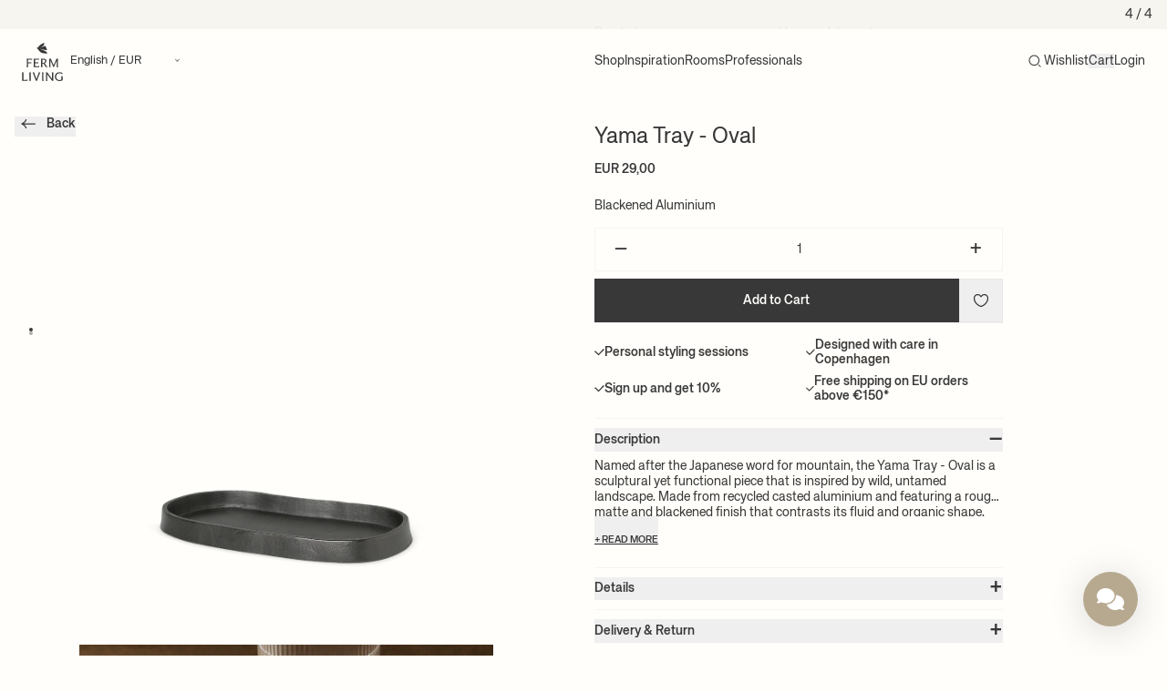

--- FILE ---
content_type: text/html; charset=utf-8
request_url: https://fermliving.com/web-pixels@fcfee988w5aeb613cpc8e4bc33m6693e112/custom/web-pixel-218497360@1/sandbox/modern/products/yama-tray-oval-blackened-aluminium
body_size: -168
content:
<!DOCTYPE html>
<html>
  <head>
    <meta charset="utf-8">
    <title>Web Pixels Manager Sandbox</title>
    <script src="https://fermliving.com/cdn/wpm/sfcfee988w5aeb613cpc8e4bc33m6693e112m.js"></script>

    <script type="text/javascript">
  (function(shopify) {shopify.extend('WebPixel::Render', function(api) {
var analytics=api.analytics,browser=api.browser,init=api.init;
analytics.subscribe("clerk_pixel_context", (event) => {
    browser.localStorage.setItem("clerkPixelContext", JSON.stringify(event.customData));
});

analytics.subscribe("checkout_completed", async (event) => {
    const pixelContextRaw = await browser.localStorage.getItem("clerkPixelContext");
    const pixelContext = await JSON.parse(pixelContextRaw);
    const checkout = event.data.checkout;
    fetch(`https://api.clerk.io/v2/log/sale/shopify`, {
        method: "POST",
        mode: "cors",
        body: JSON.stringify({
            sale: checkout.order.id,
            key: pixelContext.localeApiKey,
            visitor: pixelContext.visitor,
        }),
    });
});
});})(self.webPixelsManager.createShopifyExtend('218497360', 'custom'));

</script>

  </head>
  <body></body>
</html>


--- FILE ---
content_type: text/html; charset=utf-8
request_url: https://www.google.com/recaptcha/enterprise/anchor?ar=1&k=6LdEwsYnAAAAAL9T92sOraT4CDI-QIVuDYAGwdOy&co=aHR0cHM6Ly9mZXJtbGl2aW5nLmNvbTo0NDM.&hl=en&v=PoyoqOPhxBO7pBk68S4YbpHZ&size=invisible&anchor-ms=20000&execute-ms=30000&cb=9uv4t71nnakx
body_size: 48756
content:
<!DOCTYPE HTML><html dir="ltr" lang="en"><head><meta http-equiv="Content-Type" content="text/html; charset=UTF-8">
<meta http-equiv="X-UA-Compatible" content="IE=edge">
<title>reCAPTCHA</title>
<style type="text/css">
/* cyrillic-ext */
@font-face {
  font-family: 'Roboto';
  font-style: normal;
  font-weight: 400;
  font-stretch: 100%;
  src: url(//fonts.gstatic.com/s/roboto/v48/KFO7CnqEu92Fr1ME7kSn66aGLdTylUAMa3GUBHMdazTgWw.woff2) format('woff2');
  unicode-range: U+0460-052F, U+1C80-1C8A, U+20B4, U+2DE0-2DFF, U+A640-A69F, U+FE2E-FE2F;
}
/* cyrillic */
@font-face {
  font-family: 'Roboto';
  font-style: normal;
  font-weight: 400;
  font-stretch: 100%;
  src: url(//fonts.gstatic.com/s/roboto/v48/KFO7CnqEu92Fr1ME7kSn66aGLdTylUAMa3iUBHMdazTgWw.woff2) format('woff2');
  unicode-range: U+0301, U+0400-045F, U+0490-0491, U+04B0-04B1, U+2116;
}
/* greek-ext */
@font-face {
  font-family: 'Roboto';
  font-style: normal;
  font-weight: 400;
  font-stretch: 100%;
  src: url(//fonts.gstatic.com/s/roboto/v48/KFO7CnqEu92Fr1ME7kSn66aGLdTylUAMa3CUBHMdazTgWw.woff2) format('woff2');
  unicode-range: U+1F00-1FFF;
}
/* greek */
@font-face {
  font-family: 'Roboto';
  font-style: normal;
  font-weight: 400;
  font-stretch: 100%;
  src: url(//fonts.gstatic.com/s/roboto/v48/KFO7CnqEu92Fr1ME7kSn66aGLdTylUAMa3-UBHMdazTgWw.woff2) format('woff2');
  unicode-range: U+0370-0377, U+037A-037F, U+0384-038A, U+038C, U+038E-03A1, U+03A3-03FF;
}
/* math */
@font-face {
  font-family: 'Roboto';
  font-style: normal;
  font-weight: 400;
  font-stretch: 100%;
  src: url(//fonts.gstatic.com/s/roboto/v48/KFO7CnqEu92Fr1ME7kSn66aGLdTylUAMawCUBHMdazTgWw.woff2) format('woff2');
  unicode-range: U+0302-0303, U+0305, U+0307-0308, U+0310, U+0312, U+0315, U+031A, U+0326-0327, U+032C, U+032F-0330, U+0332-0333, U+0338, U+033A, U+0346, U+034D, U+0391-03A1, U+03A3-03A9, U+03B1-03C9, U+03D1, U+03D5-03D6, U+03F0-03F1, U+03F4-03F5, U+2016-2017, U+2034-2038, U+203C, U+2040, U+2043, U+2047, U+2050, U+2057, U+205F, U+2070-2071, U+2074-208E, U+2090-209C, U+20D0-20DC, U+20E1, U+20E5-20EF, U+2100-2112, U+2114-2115, U+2117-2121, U+2123-214F, U+2190, U+2192, U+2194-21AE, U+21B0-21E5, U+21F1-21F2, U+21F4-2211, U+2213-2214, U+2216-22FF, U+2308-230B, U+2310, U+2319, U+231C-2321, U+2336-237A, U+237C, U+2395, U+239B-23B7, U+23D0, U+23DC-23E1, U+2474-2475, U+25AF, U+25B3, U+25B7, U+25BD, U+25C1, U+25CA, U+25CC, U+25FB, U+266D-266F, U+27C0-27FF, U+2900-2AFF, U+2B0E-2B11, U+2B30-2B4C, U+2BFE, U+3030, U+FF5B, U+FF5D, U+1D400-1D7FF, U+1EE00-1EEFF;
}
/* symbols */
@font-face {
  font-family: 'Roboto';
  font-style: normal;
  font-weight: 400;
  font-stretch: 100%;
  src: url(//fonts.gstatic.com/s/roboto/v48/KFO7CnqEu92Fr1ME7kSn66aGLdTylUAMaxKUBHMdazTgWw.woff2) format('woff2');
  unicode-range: U+0001-000C, U+000E-001F, U+007F-009F, U+20DD-20E0, U+20E2-20E4, U+2150-218F, U+2190, U+2192, U+2194-2199, U+21AF, U+21E6-21F0, U+21F3, U+2218-2219, U+2299, U+22C4-22C6, U+2300-243F, U+2440-244A, U+2460-24FF, U+25A0-27BF, U+2800-28FF, U+2921-2922, U+2981, U+29BF, U+29EB, U+2B00-2BFF, U+4DC0-4DFF, U+FFF9-FFFB, U+10140-1018E, U+10190-1019C, U+101A0, U+101D0-101FD, U+102E0-102FB, U+10E60-10E7E, U+1D2C0-1D2D3, U+1D2E0-1D37F, U+1F000-1F0FF, U+1F100-1F1AD, U+1F1E6-1F1FF, U+1F30D-1F30F, U+1F315, U+1F31C, U+1F31E, U+1F320-1F32C, U+1F336, U+1F378, U+1F37D, U+1F382, U+1F393-1F39F, U+1F3A7-1F3A8, U+1F3AC-1F3AF, U+1F3C2, U+1F3C4-1F3C6, U+1F3CA-1F3CE, U+1F3D4-1F3E0, U+1F3ED, U+1F3F1-1F3F3, U+1F3F5-1F3F7, U+1F408, U+1F415, U+1F41F, U+1F426, U+1F43F, U+1F441-1F442, U+1F444, U+1F446-1F449, U+1F44C-1F44E, U+1F453, U+1F46A, U+1F47D, U+1F4A3, U+1F4B0, U+1F4B3, U+1F4B9, U+1F4BB, U+1F4BF, U+1F4C8-1F4CB, U+1F4D6, U+1F4DA, U+1F4DF, U+1F4E3-1F4E6, U+1F4EA-1F4ED, U+1F4F7, U+1F4F9-1F4FB, U+1F4FD-1F4FE, U+1F503, U+1F507-1F50B, U+1F50D, U+1F512-1F513, U+1F53E-1F54A, U+1F54F-1F5FA, U+1F610, U+1F650-1F67F, U+1F687, U+1F68D, U+1F691, U+1F694, U+1F698, U+1F6AD, U+1F6B2, U+1F6B9-1F6BA, U+1F6BC, U+1F6C6-1F6CF, U+1F6D3-1F6D7, U+1F6E0-1F6EA, U+1F6F0-1F6F3, U+1F6F7-1F6FC, U+1F700-1F7FF, U+1F800-1F80B, U+1F810-1F847, U+1F850-1F859, U+1F860-1F887, U+1F890-1F8AD, U+1F8B0-1F8BB, U+1F8C0-1F8C1, U+1F900-1F90B, U+1F93B, U+1F946, U+1F984, U+1F996, U+1F9E9, U+1FA00-1FA6F, U+1FA70-1FA7C, U+1FA80-1FA89, U+1FA8F-1FAC6, U+1FACE-1FADC, U+1FADF-1FAE9, U+1FAF0-1FAF8, U+1FB00-1FBFF;
}
/* vietnamese */
@font-face {
  font-family: 'Roboto';
  font-style: normal;
  font-weight: 400;
  font-stretch: 100%;
  src: url(//fonts.gstatic.com/s/roboto/v48/KFO7CnqEu92Fr1ME7kSn66aGLdTylUAMa3OUBHMdazTgWw.woff2) format('woff2');
  unicode-range: U+0102-0103, U+0110-0111, U+0128-0129, U+0168-0169, U+01A0-01A1, U+01AF-01B0, U+0300-0301, U+0303-0304, U+0308-0309, U+0323, U+0329, U+1EA0-1EF9, U+20AB;
}
/* latin-ext */
@font-face {
  font-family: 'Roboto';
  font-style: normal;
  font-weight: 400;
  font-stretch: 100%;
  src: url(//fonts.gstatic.com/s/roboto/v48/KFO7CnqEu92Fr1ME7kSn66aGLdTylUAMa3KUBHMdazTgWw.woff2) format('woff2');
  unicode-range: U+0100-02BA, U+02BD-02C5, U+02C7-02CC, U+02CE-02D7, U+02DD-02FF, U+0304, U+0308, U+0329, U+1D00-1DBF, U+1E00-1E9F, U+1EF2-1EFF, U+2020, U+20A0-20AB, U+20AD-20C0, U+2113, U+2C60-2C7F, U+A720-A7FF;
}
/* latin */
@font-face {
  font-family: 'Roboto';
  font-style: normal;
  font-weight: 400;
  font-stretch: 100%;
  src: url(//fonts.gstatic.com/s/roboto/v48/KFO7CnqEu92Fr1ME7kSn66aGLdTylUAMa3yUBHMdazQ.woff2) format('woff2');
  unicode-range: U+0000-00FF, U+0131, U+0152-0153, U+02BB-02BC, U+02C6, U+02DA, U+02DC, U+0304, U+0308, U+0329, U+2000-206F, U+20AC, U+2122, U+2191, U+2193, U+2212, U+2215, U+FEFF, U+FFFD;
}
/* cyrillic-ext */
@font-face {
  font-family: 'Roboto';
  font-style: normal;
  font-weight: 500;
  font-stretch: 100%;
  src: url(//fonts.gstatic.com/s/roboto/v48/KFO7CnqEu92Fr1ME7kSn66aGLdTylUAMa3GUBHMdazTgWw.woff2) format('woff2');
  unicode-range: U+0460-052F, U+1C80-1C8A, U+20B4, U+2DE0-2DFF, U+A640-A69F, U+FE2E-FE2F;
}
/* cyrillic */
@font-face {
  font-family: 'Roboto';
  font-style: normal;
  font-weight: 500;
  font-stretch: 100%;
  src: url(//fonts.gstatic.com/s/roboto/v48/KFO7CnqEu92Fr1ME7kSn66aGLdTylUAMa3iUBHMdazTgWw.woff2) format('woff2');
  unicode-range: U+0301, U+0400-045F, U+0490-0491, U+04B0-04B1, U+2116;
}
/* greek-ext */
@font-face {
  font-family: 'Roboto';
  font-style: normal;
  font-weight: 500;
  font-stretch: 100%;
  src: url(//fonts.gstatic.com/s/roboto/v48/KFO7CnqEu92Fr1ME7kSn66aGLdTylUAMa3CUBHMdazTgWw.woff2) format('woff2');
  unicode-range: U+1F00-1FFF;
}
/* greek */
@font-face {
  font-family: 'Roboto';
  font-style: normal;
  font-weight: 500;
  font-stretch: 100%;
  src: url(//fonts.gstatic.com/s/roboto/v48/KFO7CnqEu92Fr1ME7kSn66aGLdTylUAMa3-UBHMdazTgWw.woff2) format('woff2');
  unicode-range: U+0370-0377, U+037A-037F, U+0384-038A, U+038C, U+038E-03A1, U+03A3-03FF;
}
/* math */
@font-face {
  font-family: 'Roboto';
  font-style: normal;
  font-weight: 500;
  font-stretch: 100%;
  src: url(//fonts.gstatic.com/s/roboto/v48/KFO7CnqEu92Fr1ME7kSn66aGLdTylUAMawCUBHMdazTgWw.woff2) format('woff2');
  unicode-range: U+0302-0303, U+0305, U+0307-0308, U+0310, U+0312, U+0315, U+031A, U+0326-0327, U+032C, U+032F-0330, U+0332-0333, U+0338, U+033A, U+0346, U+034D, U+0391-03A1, U+03A3-03A9, U+03B1-03C9, U+03D1, U+03D5-03D6, U+03F0-03F1, U+03F4-03F5, U+2016-2017, U+2034-2038, U+203C, U+2040, U+2043, U+2047, U+2050, U+2057, U+205F, U+2070-2071, U+2074-208E, U+2090-209C, U+20D0-20DC, U+20E1, U+20E5-20EF, U+2100-2112, U+2114-2115, U+2117-2121, U+2123-214F, U+2190, U+2192, U+2194-21AE, U+21B0-21E5, U+21F1-21F2, U+21F4-2211, U+2213-2214, U+2216-22FF, U+2308-230B, U+2310, U+2319, U+231C-2321, U+2336-237A, U+237C, U+2395, U+239B-23B7, U+23D0, U+23DC-23E1, U+2474-2475, U+25AF, U+25B3, U+25B7, U+25BD, U+25C1, U+25CA, U+25CC, U+25FB, U+266D-266F, U+27C0-27FF, U+2900-2AFF, U+2B0E-2B11, U+2B30-2B4C, U+2BFE, U+3030, U+FF5B, U+FF5D, U+1D400-1D7FF, U+1EE00-1EEFF;
}
/* symbols */
@font-face {
  font-family: 'Roboto';
  font-style: normal;
  font-weight: 500;
  font-stretch: 100%;
  src: url(//fonts.gstatic.com/s/roboto/v48/KFO7CnqEu92Fr1ME7kSn66aGLdTylUAMaxKUBHMdazTgWw.woff2) format('woff2');
  unicode-range: U+0001-000C, U+000E-001F, U+007F-009F, U+20DD-20E0, U+20E2-20E4, U+2150-218F, U+2190, U+2192, U+2194-2199, U+21AF, U+21E6-21F0, U+21F3, U+2218-2219, U+2299, U+22C4-22C6, U+2300-243F, U+2440-244A, U+2460-24FF, U+25A0-27BF, U+2800-28FF, U+2921-2922, U+2981, U+29BF, U+29EB, U+2B00-2BFF, U+4DC0-4DFF, U+FFF9-FFFB, U+10140-1018E, U+10190-1019C, U+101A0, U+101D0-101FD, U+102E0-102FB, U+10E60-10E7E, U+1D2C0-1D2D3, U+1D2E0-1D37F, U+1F000-1F0FF, U+1F100-1F1AD, U+1F1E6-1F1FF, U+1F30D-1F30F, U+1F315, U+1F31C, U+1F31E, U+1F320-1F32C, U+1F336, U+1F378, U+1F37D, U+1F382, U+1F393-1F39F, U+1F3A7-1F3A8, U+1F3AC-1F3AF, U+1F3C2, U+1F3C4-1F3C6, U+1F3CA-1F3CE, U+1F3D4-1F3E0, U+1F3ED, U+1F3F1-1F3F3, U+1F3F5-1F3F7, U+1F408, U+1F415, U+1F41F, U+1F426, U+1F43F, U+1F441-1F442, U+1F444, U+1F446-1F449, U+1F44C-1F44E, U+1F453, U+1F46A, U+1F47D, U+1F4A3, U+1F4B0, U+1F4B3, U+1F4B9, U+1F4BB, U+1F4BF, U+1F4C8-1F4CB, U+1F4D6, U+1F4DA, U+1F4DF, U+1F4E3-1F4E6, U+1F4EA-1F4ED, U+1F4F7, U+1F4F9-1F4FB, U+1F4FD-1F4FE, U+1F503, U+1F507-1F50B, U+1F50D, U+1F512-1F513, U+1F53E-1F54A, U+1F54F-1F5FA, U+1F610, U+1F650-1F67F, U+1F687, U+1F68D, U+1F691, U+1F694, U+1F698, U+1F6AD, U+1F6B2, U+1F6B9-1F6BA, U+1F6BC, U+1F6C6-1F6CF, U+1F6D3-1F6D7, U+1F6E0-1F6EA, U+1F6F0-1F6F3, U+1F6F7-1F6FC, U+1F700-1F7FF, U+1F800-1F80B, U+1F810-1F847, U+1F850-1F859, U+1F860-1F887, U+1F890-1F8AD, U+1F8B0-1F8BB, U+1F8C0-1F8C1, U+1F900-1F90B, U+1F93B, U+1F946, U+1F984, U+1F996, U+1F9E9, U+1FA00-1FA6F, U+1FA70-1FA7C, U+1FA80-1FA89, U+1FA8F-1FAC6, U+1FACE-1FADC, U+1FADF-1FAE9, U+1FAF0-1FAF8, U+1FB00-1FBFF;
}
/* vietnamese */
@font-face {
  font-family: 'Roboto';
  font-style: normal;
  font-weight: 500;
  font-stretch: 100%;
  src: url(//fonts.gstatic.com/s/roboto/v48/KFO7CnqEu92Fr1ME7kSn66aGLdTylUAMa3OUBHMdazTgWw.woff2) format('woff2');
  unicode-range: U+0102-0103, U+0110-0111, U+0128-0129, U+0168-0169, U+01A0-01A1, U+01AF-01B0, U+0300-0301, U+0303-0304, U+0308-0309, U+0323, U+0329, U+1EA0-1EF9, U+20AB;
}
/* latin-ext */
@font-face {
  font-family: 'Roboto';
  font-style: normal;
  font-weight: 500;
  font-stretch: 100%;
  src: url(//fonts.gstatic.com/s/roboto/v48/KFO7CnqEu92Fr1ME7kSn66aGLdTylUAMa3KUBHMdazTgWw.woff2) format('woff2');
  unicode-range: U+0100-02BA, U+02BD-02C5, U+02C7-02CC, U+02CE-02D7, U+02DD-02FF, U+0304, U+0308, U+0329, U+1D00-1DBF, U+1E00-1E9F, U+1EF2-1EFF, U+2020, U+20A0-20AB, U+20AD-20C0, U+2113, U+2C60-2C7F, U+A720-A7FF;
}
/* latin */
@font-face {
  font-family: 'Roboto';
  font-style: normal;
  font-weight: 500;
  font-stretch: 100%;
  src: url(//fonts.gstatic.com/s/roboto/v48/KFO7CnqEu92Fr1ME7kSn66aGLdTylUAMa3yUBHMdazQ.woff2) format('woff2');
  unicode-range: U+0000-00FF, U+0131, U+0152-0153, U+02BB-02BC, U+02C6, U+02DA, U+02DC, U+0304, U+0308, U+0329, U+2000-206F, U+20AC, U+2122, U+2191, U+2193, U+2212, U+2215, U+FEFF, U+FFFD;
}
/* cyrillic-ext */
@font-face {
  font-family: 'Roboto';
  font-style: normal;
  font-weight: 900;
  font-stretch: 100%;
  src: url(//fonts.gstatic.com/s/roboto/v48/KFO7CnqEu92Fr1ME7kSn66aGLdTylUAMa3GUBHMdazTgWw.woff2) format('woff2');
  unicode-range: U+0460-052F, U+1C80-1C8A, U+20B4, U+2DE0-2DFF, U+A640-A69F, U+FE2E-FE2F;
}
/* cyrillic */
@font-face {
  font-family: 'Roboto';
  font-style: normal;
  font-weight: 900;
  font-stretch: 100%;
  src: url(//fonts.gstatic.com/s/roboto/v48/KFO7CnqEu92Fr1ME7kSn66aGLdTylUAMa3iUBHMdazTgWw.woff2) format('woff2');
  unicode-range: U+0301, U+0400-045F, U+0490-0491, U+04B0-04B1, U+2116;
}
/* greek-ext */
@font-face {
  font-family: 'Roboto';
  font-style: normal;
  font-weight: 900;
  font-stretch: 100%;
  src: url(//fonts.gstatic.com/s/roboto/v48/KFO7CnqEu92Fr1ME7kSn66aGLdTylUAMa3CUBHMdazTgWw.woff2) format('woff2');
  unicode-range: U+1F00-1FFF;
}
/* greek */
@font-face {
  font-family: 'Roboto';
  font-style: normal;
  font-weight: 900;
  font-stretch: 100%;
  src: url(//fonts.gstatic.com/s/roboto/v48/KFO7CnqEu92Fr1ME7kSn66aGLdTylUAMa3-UBHMdazTgWw.woff2) format('woff2');
  unicode-range: U+0370-0377, U+037A-037F, U+0384-038A, U+038C, U+038E-03A1, U+03A3-03FF;
}
/* math */
@font-face {
  font-family: 'Roboto';
  font-style: normal;
  font-weight: 900;
  font-stretch: 100%;
  src: url(//fonts.gstatic.com/s/roboto/v48/KFO7CnqEu92Fr1ME7kSn66aGLdTylUAMawCUBHMdazTgWw.woff2) format('woff2');
  unicode-range: U+0302-0303, U+0305, U+0307-0308, U+0310, U+0312, U+0315, U+031A, U+0326-0327, U+032C, U+032F-0330, U+0332-0333, U+0338, U+033A, U+0346, U+034D, U+0391-03A1, U+03A3-03A9, U+03B1-03C9, U+03D1, U+03D5-03D6, U+03F0-03F1, U+03F4-03F5, U+2016-2017, U+2034-2038, U+203C, U+2040, U+2043, U+2047, U+2050, U+2057, U+205F, U+2070-2071, U+2074-208E, U+2090-209C, U+20D0-20DC, U+20E1, U+20E5-20EF, U+2100-2112, U+2114-2115, U+2117-2121, U+2123-214F, U+2190, U+2192, U+2194-21AE, U+21B0-21E5, U+21F1-21F2, U+21F4-2211, U+2213-2214, U+2216-22FF, U+2308-230B, U+2310, U+2319, U+231C-2321, U+2336-237A, U+237C, U+2395, U+239B-23B7, U+23D0, U+23DC-23E1, U+2474-2475, U+25AF, U+25B3, U+25B7, U+25BD, U+25C1, U+25CA, U+25CC, U+25FB, U+266D-266F, U+27C0-27FF, U+2900-2AFF, U+2B0E-2B11, U+2B30-2B4C, U+2BFE, U+3030, U+FF5B, U+FF5D, U+1D400-1D7FF, U+1EE00-1EEFF;
}
/* symbols */
@font-face {
  font-family: 'Roboto';
  font-style: normal;
  font-weight: 900;
  font-stretch: 100%;
  src: url(//fonts.gstatic.com/s/roboto/v48/KFO7CnqEu92Fr1ME7kSn66aGLdTylUAMaxKUBHMdazTgWw.woff2) format('woff2');
  unicode-range: U+0001-000C, U+000E-001F, U+007F-009F, U+20DD-20E0, U+20E2-20E4, U+2150-218F, U+2190, U+2192, U+2194-2199, U+21AF, U+21E6-21F0, U+21F3, U+2218-2219, U+2299, U+22C4-22C6, U+2300-243F, U+2440-244A, U+2460-24FF, U+25A0-27BF, U+2800-28FF, U+2921-2922, U+2981, U+29BF, U+29EB, U+2B00-2BFF, U+4DC0-4DFF, U+FFF9-FFFB, U+10140-1018E, U+10190-1019C, U+101A0, U+101D0-101FD, U+102E0-102FB, U+10E60-10E7E, U+1D2C0-1D2D3, U+1D2E0-1D37F, U+1F000-1F0FF, U+1F100-1F1AD, U+1F1E6-1F1FF, U+1F30D-1F30F, U+1F315, U+1F31C, U+1F31E, U+1F320-1F32C, U+1F336, U+1F378, U+1F37D, U+1F382, U+1F393-1F39F, U+1F3A7-1F3A8, U+1F3AC-1F3AF, U+1F3C2, U+1F3C4-1F3C6, U+1F3CA-1F3CE, U+1F3D4-1F3E0, U+1F3ED, U+1F3F1-1F3F3, U+1F3F5-1F3F7, U+1F408, U+1F415, U+1F41F, U+1F426, U+1F43F, U+1F441-1F442, U+1F444, U+1F446-1F449, U+1F44C-1F44E, U+1F453, U+1F46A, U+1F47D, U+1F4A3, U+1F4B0, U+1F4B3, U+1F4B9, U+1F4BB, U+1F4BF, U+1F4C8-1F4CB, U+1F4D6, U+1F4DA, U+1F4DF, U+1F4E3-1F4E6, U+1F4EA-1F4ED, U+1F4F7, U+1F4F9-1F4FB, U+1F4FD-1F4FE, U+1F503, U+1F507-1F50B, U+1F50D, U+1F512-1F513, U+1F53E-1F54A, U+1F54F-1F5FA, U+1F610, U+1F650-1F67F, U+1F687, U+1F68D, U+1F691, U+1F694, U+1F698, U+1F6AD, U+1F6B2, U+1F6B9-1F6BA, U+1F6BC, U+1F6C6-1F6CF, U+1F6D3-1F6D7, U+1F6E0-1F6EA, U+1F6F0-1F6F3, U+1F6F7-1F6FC, U+1F700-1F7FF, U+1F800-1F80B, U+1F810-1F847, U+1F850-1F859, U+1F860-1F887, U+1F890-1F8AD, U+1F8B0-1F8BB, U+1F8C0-1F8C1, U+1F900-1F90B, U+1F93B, U+1F946, U+1F984, U+1F996, U+1F9E9, U+1FA00-1FA6F, U+1FA70-1FA7C, U+1FA80-1FA89, U+1FA8F-1FAC6, U+1FACE-1FADC, U+1FADF-1FAE9, U+1FAF0-1FAF8, U+1FB00-1FBFF;
}
/* vietnamese */
@font-face {
  font-family: 'Roboto';
  font-style: normal;
  font-weight: 900;
  font-stretch: 100%;
  src: url(//fonts.gstatic.com/s/roboto/v48/KFO7CnqEu92Fr1ME7kSn66aGLdTylUAMa3OUBHMdazTgWw.woff2) format('woff2');
  unicode-range: U+0102-0103, U+0110-0111, U+0128-0129, U+0168-0169, U+01A0-01A1, U+01AF-01B0, U+0300-0301, U+0303-0304, U+0308-0309, U+0323, U+0329, U+1EA0-1EF9, U+20AB;
}
/* latin-ext */
@font-face {
  font-family: 'Roboto';
  font-style: normal;
  font-weight: 900;
  font-stretch: 100%;
  src: url(//fonts.gstatic.com/s/roboto/v48/KFO7CnqEu92Fr1ME7kSn66aGLdTylUAMa3KUBHMdazTgWw.woff2) format('woff2');
  unicode-range: U+0100-02BA, U+02BD-02C5, U+02C7-02CC, U+02CE-02D7, U+02DD-02FF, U+0304, U+0308, U+0329, U+1D00-1DBF, U+1E00-1E9F, U+1EF2-1EFF, U+2020, U+20A0-20AB, U+20AD-20C0, U+2113, U+2C60-2C7F, U+A720-A7FF;
}
/* latin */
@font-face {
  font-family: 'Roboto';
  font-style: normal;
  font-weight: 900;
  font-stretch: 100%;
  src: url(//fonts.gstatic.com/s/roboto/v48/KFO7CnqEu92Fr1ME7kSn66aGLdTylUAMa3yUBHMdazQ.woff2) format('woff2');
  unicode-range: U+0000-00FF, U+0131, U+0152-0153, U+02BB-02BC, U+02C6, U+02DA, U+02DC, U+0304, U+0308, U+0329, U+2000-206F, U+20AC, U+2122, U+2191, U+2193, U+2212, U+2215, U+FEFF, U+FFFD;
}

</style>
<link rel="stylesheet" type="text/css" href="https://www.gstatic.com/recaptcha/releases/PoyoqOPhxBO7pBk68S4YbpHZ/styles__ltr.css">
<script nonce="a-0EUZDo5Wpr_q3T4-DMPQ" type="text/javascript">window['__recaptcha_api'] = 'https://www.google.com/recaptcha/enterprise/';</script>
<script type="text/javascript" src="https://www.gstatic.com/recaptcha/releases/PoyoqOPhxBO7pBk68S4YbpHZ/recaptcha__en.js" nonce="a-0EUZDo5Wpr_q3T4-DMPQ">
      
    </script></head>
<body><div id="rc-anchor-alert" class="rc-anchor-alert"></div>
<input type="hidden" id="recaptcha-token" value="[base64]">
<script type="text/javascript" nonce="a-0EUZDo5Wpr_q3T4-DMPQ">
      recaptcha.anchor.Main.init("[\x22ainput\x22,[\x22bgdata\x22,\x22\x22,\[base64]/[base64]/[base64]/bmV3IHJbeF0oY1swXSk6RT09Mj9uZXcgclt4XShjWzBdLGNbMV0pOkU9PTM/bmV3IHJbeF0oY1swXSxjWzFdLGNbMl0pOkU9PTQ/[base64]/[base64]/[base64]/[base64]/[base64]/[base64]/[base64]/[base64]\x22,\[base64]\\u003d\\u003d\x22,\x22wqwmwrk8w7JARsO5ZhBUCj4Ww6DDvwzDosO+BgQsSmkaw7fCvk1+XV5BEUjDiVjChC0ydGg2wrbDi1/CmSxPcVgUWG08BMK9w54hYQPCisKUwrEnwrkiRMOPDMKHChJxKMO4wox4wrlOw5DCksOpXsOEGkbDh8O5C8KFwqHCozdXw4bDv3XCpynCscOJw5/Dt8ODwo0pw7E9AR8HwoESehtpwoXDvsOKPMKmw7/[base64]/[base64]/DvMOxw7wpCADCpUzDjB4II2jDvEwGw6kiw4XCuHzCiUrCkMKgwpDCrykQworCscKVwr8hSsOXwqNQP3fDnl8uesKpw64Fw5jCrMOlwqrDr8OCOCbDicKXwr3Cph3DtsK/NsKIw7zCisKOwpDCgw4VHMKucHxKw5pAwr56wqYgw7p6w6XDgE49McOmwqJ5w5hCJVQNwo/DqBnDs8K/[base64]/Cs8KlBMKdwopVwqHCtMK0dMOKSCwPwqw8YMKrwoTCmR7CjMOyccOGalDDp3dNEMOUwpMKw63Dh8OKDG5cJUB/wqR2wpY8D8K9w7odwpXDhH5zwpnCnmhewpHCji1aV8Otw4TDlcKzw6/DgxpNC0LCrcOYXgt9YsK3LCTCi3vChsOYanTClwQBKX/DgyTCmsOUwoHChMOoBlPCvRk/wo/DvQg2wo7CvMKOwoRfwo7DhjJYfRzDhsOpw6lLO8OpwoDDhnrDg8OacDjCoVFfwqTCj8KGwqp5wqEdB8KpPVdneMK0wokkSMOlF8OYworCr8OVw4HDigsXNsKqV8KSdTXChFZpwqkHwrQ1QsKgwp7DnC/[base64]/Dn8O+w7/DucKsScKBwopqVg7CkXXCtsKKccOfw6LDtsKhwqXDpMOIwo/CkzdDwpgsY2TCvzUAf3PDvjrCt8Kqw6LDlGkFwpwpw4YOwrZJScObScKVQDjDjMOnw70/Uz5bf8OIKT0SSsKwwp5NT8OJO8KfWcKwcQ/DqnNtFsKVw4YawovDusKpw7bDq8KvHnwPwpZWYsOKwoHDicOMHMKEHMKbwqBTw4ZFwojDtVvCp8KuIm4BRmbDpmXCi1cga152WX/[base64]/V8KTXW8aFMOmQsO8w54kRkMfbsO6eC/DmiTCjsKsw5PCt8OSXsObwrQlw5XDmMK5Nw/Cv8KMdMOPYxR5f8OEIm7ChjMYw5rDgyDDuG3CnhvDtgDDtnAWwqvDigTDtMOSHwU9A8K5wrx9w5gNw4/DqhkTw4hNBMKJYBzCssK7HsO1a0PCpx3DtCM6NQ9RDMO6PMOsw4Y+w6t5IcOJwrPDp0cDMH7DrcKawqR/[base64]/DkcKUQWzDogAiwrzCpsOswpvCosKpMhdEwq5ZwqrDoRo/L8Kaw4DCgispw493w7lkFsOSw77DgDtLaEMcO8KgHcK7wrECB8KnXn7DjsOXHcKKO8Ohwo8gdMOnWMKVw4xqcTzCoHrCghldwpY/Y0nCvMKyU8K1w5kVCsKZCcKjCHPDqsOEcMOTwqDCg8KFJRxvwrd4w7TDk3l0w6/[base64]/DucKEUDvCqibDqzg0WcOww74Nwrt9w51Yw5tMwrZzw4JyBX4Fwrhxw4BMT07DkcK/EsKIccKkBsKLVsO8fGjDpQoZw5JIZCzCnMOjG1w0R8Ood27CpsOYRcKTwqrCpMKLShHDrcKPCBDCmcKbw63Dn8OuwoYNNsKHwqgpYSfCi3TDsnfCgsOMH8KXH8OhIlEdwoTCiyhZwrbCgBZ/YMOpw400C1grw5zDksO/M8KNKQkMbnTDjMOpw41gw4PCnmfCjFjCqBbDuGJrwrnDrcO2wqovIcOuw6rCscKaw6cqRsK6wpfCr8KWZcOgTsO9w7VrMAVgw4rDuFbDtMK0AcOcw4AXwrVeHcO7VcO5wqkhw6dzYifDnTd9w6DCuwdWw5sFNyDChMKzw7bCul/CowxrYMOFSCzCvMOiwqbCr8O2wpjCjl4fHcK7woMua1HCt8ORwpVcPk4Nw43CksKBS8Oow4tATwXCucKgwr8aw6pKfsKjw53DusOGwpLDq8O+e1zDuXhWD1LDnRZzSS9BY8Ogw4MeS8KjZ8KEGMOOw6QKZ8K7wqV0EMK1dMKbJFR/w73CkcOlNcOeCgIATMOMQMO1wo7CkyEGVSJawpJ8wrPCtcOlwpQrDMOsIsO1w5Qww5DCnsOawqJEScO6I8OaIyvCssKyw6EUw61eamZ/U8KCwqAhw6wWwqAPUcKFw483wpVnEsOvLcODw6McwqLCimnCi8Kxw4PDiMKxCk8TKsO7VwTDrsKWwqx3w6TCkcOPLcOmwrDCjsOdw7oUXMKfwpURYSDCjBc3fMKmw5LDhsOlw44UVn/Duj3DrsO6XXbDpRZzSsKnCUvDosKLfcOyHMKswqhmb8Ksw47Du8OywpvDvXVHBBnCsjYXw5sww5wLfsOnwrvCh8KRwrkmwpXCqzYFwprCgsKjw6jDglISwpZ9w4RRX8KHw4LCpC3CmUHDmMOjBMKfwp/DnsOlUMKiwp7Co8OSw4I3w5lhCVXDj8KSTQNowrXDjMOrwrnDj8OxwrdPwqnDt8OgwpAxw6PCuMOXwrHCk8O9UCRYUQ3CmMOkPsKkeS3DsDw1NXzCuj9sw5HCnDDClMKMwr4qwr4XUkRnYcKPw481KXd/wobChAgJw77DgsKGdBp/wo44w47DnsO4IsOkw7bDnDFaw7bDuMKlUS7CtsKXwrXCoSQ8fAlRw6dpEsKwUiHCoibDt8O9N8KMC8OKwp7DpzfCkMODbMKWwrPDn8OGLsOew4o3w7XDki5QfMK2wotgPi7CjWTDgcKdwpnDnMOxw6p1wprCuVkwZ8ObwqNnwqxwwqlFw4/CocOEI8KOw4vCtMKrCGlrfgDDnRNsI8Kfw7YHTU9GZxnDu3HDiMK9w4QOGMKZw40yasK+w7LDg8KJdcKvwrJgwpVYw6vDtBTCl3bCjMO8G8KUTcKHwrDDoWtAZ1sHwqvCu8KDfsODwpRfAMOzZG3CnsKEwpfDlRbCncKxwpDCkcOFGMO+TBZpecKRIys8wolxw5/[base64]/CghppwpXDucKCbHkWcsOEJRBEa1vCucKne8Kjw6nDoMOoVVMxwqN9AsKmesO/JMOtXsOMOcOHw7/DtsOzKlvCqw4Gw6zCs8KjcsKlw7Zpw57DgMOhJCNEZ8Ohw77CmcO5ZQRtUMOawqlTw6HDtFLCpsOowqpRe8Kje8K6N8K4wq3ChMOXd0V9w646w40rwrvCjgnCrMK/[base64]/[base64]/CshguDRLDmi3Dq3sdw5gbwp7Ck2NPYMKjOMOIdMKbw6vDiGh6NQHCqsOOwoRww5YKwpfCh8KMwogXCHAWccKmcsK2w6JYw6pCw7I6bMKrw7hMw6UMw5o6wqHDhsKQAMOlDlBzw7jCssOREsOKMDjCkcOOw5/DlsK3wrwVesKYwrXCoCXDh8K4w5HDmMOVUsORwoDCqcO1H8KrwqzDpsOGccOIwplEDsKkwrjCpMOGX8KFL8ObCDfDqVEcw7JVw6vCpcKoB8KJw4/DlUZcwoLCkMKcwr5hOz3CqMO+U8KQw7XCv2fDtUQkwosMw78Yw5FqfQDDkHoXw4XCg8KkRsKnNUjCtsKFwr46w5rDmw9Nwpl0HjnCoTfCvGRlw4Uxwp59w5p3fXvCscKcw4M9UjBfUFkOSwFtdMOwIBoyw4YPw6zCq8Obw4dkPEAEw5A4ISNVwp7DpcOzB2/Ch1NcOsKASXxUJMOCw5jDqcOlwqEPKMKddFATRsKAZMOnwqQhdsKnSDvChcKtwqTDj8OGG8OtRzLDp8KWw7fCuwXDt8Odw7Zvwpw+w4XDqsOVw4QLHBYSE8K/w694w4rDkRN8wqYiRsKlwqIaw7JyEMKOC8OEw4TDiMKYbcKEwrEOw6fDnsO5PRZWIsK3MRjCmsO8wpo5w6FLwpJDwrfDocO3SMK4w5DCpMK5wqgxdTnDlMKDw5bCm8KrGzRAw5fDrsKkEX7Co8O/wrbDlcOmw6zCjcO/w70XwoHCqcK/fcO2T8OWABHDvQnCjMO1SBXDhMORw5bDoMO6E2wXNWYiwqlXw75lw6lWwrZ3C1TClkzCiCfCuE00W8OzMGI9wpMJw43DkD7Ci8O4wqpAbsK3UxrDsCrCncOcdwjChHLDrxoqXMKIVmYFSWrDlcKLw7ssw7ATdcObwoDCqEHDvcKHw4AVwqzDr2PCvCcVVD7CsG0/VMK6FcK4KsOrc8OmFcO7TmjDlMK9JcOQw7HDq8K9O8KXw4oxH1XCnSzCkhzCs8KfwqhULUHCvgrCg1pSwolVw6h/w7ZfczVxwrQyasOGw5dewolONHfCqsOvw4/[base64]/[base64]/wr53w6vDtsOswqPDjsKgw51lAGbDpcO/[base64]/CvMKlSSXDmsOqwrgKw4Aiw5zCvi4qacKuHDVpZUjCtcKbETA5wrXDp8KCKMOuw5rCgTUIMMKxYMKfw6HCv3AIBijChyJ/VcKnDMOtw6xQJULCs8OgCXwxXAcoZz1aTMK1MXjDrC7DtUUkwq7DlnBBw55cwqHCgVPDkTNfCGjDucO4SWDDjVI/w6jDswfCqsOGesKWNSNZw77Dg03CpBBjwrjCvsO2csONFcOtw5bDmMOwdmNoGmPCgcOhNyXDlcKsSsK3WcKREAHDvQMmwpfDlhHDgGrDpGYPwqzDlsKawpXCmmVXQMKBwqgAKw4rwp9Sw6wGKsOEw5wZwoUuFFElw413eMKPwoPDlMKDw5ErbMO2w7HDlMKawpooEn/Cj8KcS8OfTi7DgSsawqrCqDTCvUwGwrfCkMKZCMOTMi3CnMKlwoQcMcOow7DDii8iwq4aJ8KVccOWw6fCn8O2OsKFwpx4J8OGNsOlJXduwqrDog/DohbDmxnCpH/[base64]/[base64]/wpVOAcOXShEMwqTCr2A/[base64]/DrGF9wrF+wrnCucOOwrrCp101H8KQwqzDv8OfMcOfbsOEw6Imw6XDv8OWPMKWaMOvOsOFaBDCk0p6w7DDn8Oxw77DgmDDnsObw59IUULDul8sw6o7VwTCjxzDpMKlakJqfcKxG8K8wpXDnGx3w5jCthbDkl/DnsKFwrxxQWPCpcKcVDxLwq43wp44w5HCi8KlTVlowp7Ck8Ovwq06YifDr8O0w5DCnF1qw4rDicKSKBR1SMK/[base64]/w6wlC0HCkiVCwpA8O8KxeE1ZwqDCs8OBC8KSwqHCiyNyFcKOci4dU8KfbDjChMK3amzDiMKtwopFdMK9w4TDocORFSkMRR/Dr1cRecOHNBHCjcOZwqXCgMOVFcKuw59mbsKVYMOBZmgyJDPDsUxvw6gvw5jDp8OnFsKOS8O+Al4vQ0XCiDglw7XCoUfCrnpzfUdow7IkBcOgw5QCWVvCkMOWRMOjVMODDMOQGVdjPwjDgW3CusOjJcO/IMOvw6/Cv03ClcK3fHINVEvCj8KDUAYXI1ceP8KJw6LDkg7DrxbDhgg6wpoiwqHDoy7CizZjXsO7w67Dkx/DvsKFFhLCnCddwoDDjsOCwpM9wrsvXcOQwqjDjMOXBjFUThHCnTsxwrQ+wod9NcODw4/CuMOSw7Jbw79qQntGb2HDksKXBUbCnMK+G8KvDj/Cp8KuwpXDucOIK8KSwoYUFlUewo3Cu8KfREPDv8KnwofClcKiw4VJPcKMOxkNCB9WU8OAKcKnV8OeBQvCiSjCu8OqwrhVVgTDtMOEw5bDmTdfS8OLwrJTw6IWw4ofwqXCiWA7XCfDsnHDtsOcGsO/w5pUw5XCu8KpworCjsOdU3ZIWyzDkXJ7w47DrS8ZesOZX8KZwrbDgsO3wrPChMKUwrULJsOKw6PCvsOPecKVw61bVMOmw6HDtsOrfMK2TRbCk0TClcOKw5B7J0UiXsONw6/Dv8Kow69Kw5RJwqQIwqZEw5glw5lTW8KwAQFiwo7CnsO5w5fCucKTakIowoPDhsKLwqZqUSDDkMKZwr4kA8K2dh5KM8KAOz17w4VhNcO7DDdJXMKCwoYGCsK3QEzCh3sDw4NQwp7DisO3w5XCpmnCr8K/[base64]/w7rCmsOqL8KYLsKxwp/DnsKvwqMuO8K0acKcXcObwoADw5RnAGh0W1PCq8OnD0/DjMOZw75Gw4/Dq8OcSE7Dpno3wpvChA4aHEoFIMKLUcKCX0MYw7/[base64]/CmgRkVDrDqD4Yw6JBw5VAw63CskTDh8OfBxLDvcO9wooXNcKbwqbCo2jCisOUwpUMw48ae8KuIcKNe8KbOMKHNMKnWHDCmHDCncOTw6PDrw7CkRkOwpsrG1bCsMKfw4rDksKnSX3DgRzDmsKZw6bDgFJYWsKyw4xmw5/DhTnDicKKwqJLw6AaXVzDjj4KajvDucOfSMObFMKTw6zDhTEzWsONwog1w4PCsn4iT8OkwrM/wqjDpMKcw61kwqszEShNw68EPFHCscKMwqsxwrLDuQIEwrcCQQdtXlrCjkN8wpLDl8K7RMKiPMONfAbCpsK7w5LCqsKKw7pYw4JvPiXCnBjDtgw7wqHChWdiB2HDsBlBVhM8w6bCj8Ksw6Ndwo3Cj8OgKMOoA8KiAsKUPWh4wr/DmTfCuCfDoQjCgF/CpMKxCsONWn0XH1JqGMOpw4hNw6JnRcK7woPDvm0FJQ0Tw7HCt0QJZhfCli5qwqXCoUQcScKjNMKWwofDv2RzwqkKw5zCksKGworCjCk3wr4Iw6lPw4jCpBxMwoVGWjAnw6s0FsORwrvDswIdwrg0PsOGw5LCjsOlw5fCk15QdmsXFA/CosK9XTvCqQRobsKnesOywosvw5jDm8O2A05bScKcIsOJS8OywpUJwrDDvMK4LcK5NsOew7pcXzBQw6d7wqAxI2QABgnDtcO9cR7DvMKAwr/Ci07DtsKJwoPDmBc3bUELw4vDj8KyCkkuw6wYbCw7WR/DnRdmwq/CrcO3EG4SaUoFw4vCjQ7CohzCrcKSw73DlQcOw7lBw5pfCcOMw4zDgF9pwqMkJFRlw4EOFsOpAj/Cuhs1w5MYw6HCjH5iOR90wpkcSsOyLGZ1AsK8d8KUPkZmw63CosKzwr0yAEPCiB/ClWzDrhFiSw/CiiDCq8KWGsOswpdncgoZw64qGDHDkzlTe3wIDDI2WEEMw6RBw4BMwokCB8KIV8OdMR3Dt1N+NHfCqsOIwqDCjsOiw6hpK8OyC2/DqVrDiU5Rw5pZXMOxdRRtw7IAw4DDn8OUwr15e2cHw5snY37DpcKwRmwmaE5of0Z6UW55wrl8wqnCrA8ow4UCw5spw7cAw7tNw7o6wr5pw7zDnw/CvTdjw6/CgGkWEjg0RXsxwrlDNW8nBHHDhsOxw5jDj0DDrFHDjwjCpVIaLi5aVcOLwrHDrhNfTsO2wqBQwobDkcKAw5RqwpIfPsOeVMOpIynCi8Kww6FaEcOXw5BYwpTCryjDjsOIfA3CmUd1UzDCjcK5e8KTw7RMw4DClMOxw5/Cu8KhHMOFw4NFw7DCoGnCrcOhwqXDrcK3wq5FwplbPVNMwoYrJsOLEcO+wr84w4/CnsOIw4QZAS/[base64]/Dt8OUwoDCp2olwo91wr7CozvDncKmR2Nhw6l7w7JJRR/Ds8OoUmDDkTQCwoYYwq07S8OlETQLw5vCh8KKGMKdwo9dwo1vXCcjWyTDjkArGMOzVDbDmMO5VMKTT04kFsOFEMOow6zDqgrDhcONwpYlw5ZFCF5Tw4/Dsw9qWsKIwqhmwr3CnMOHUmAZw73Dn2JOworDojZUI07Ct3XCocOxSEBUw5PDvcOyw6B2wq/DqFPCp1LColjDnGAzPyrCpsKtw71zAsKEGipgw70yw5sxwrvDkiUaHMKTwpTDvcOtwpDDvsK9JsKrb8OGGMOJZMKhAcObw4zCisOhOMKXYWNgw4/CpcK6BMKHXsOmAh3DvRvCo8OIwpfDl8OxFjBSw4rDnsOGwrxRw7nCrMOMwrPClMK2DFLCl0vChCnDm3vCrsOoGX/[base64]/wqtpQcO+FHI0wpDCggICa8KlwrXCj1c9RCpJw53DvcO0BsOAw7XCvzRbGsKlRVLDtG/CmEVAw4cBCMOqfsOSw6LCshfDsUxdMMOkwqtBQMOFw7nDtMK+wotLC1MvwqDCrsOgYC9qYiDCjVArPMOZfcKoIEEXw47DowPDpcKAXsOvRsKTIcONVsK8A8O0w7l5wr5+ZDTDnQEVGDrDlwPDjCQjwq8+JQBsRTsqKSfCvsKWLsOzWMKGw5DDkT/CqyrDnMOXwonDoVRtw4nCjcOLw6sZAsKuN8O8wrjDpTfDsz3DuAggXMKHVlXDnzB5N8KIw5ctwqloRcKKPTkUw6nDhCNje18bw5nDpcODACrCicOSwp/[base64]/w61heikuwr4GelbDujTDt8O9w6rDlsKrwoYhwqNUwoV7XsOGwpgpwoHDlMKtw5saw7jChcK6BcOxW8OpXcOxChx4wpAjw4AkDcOHwrh9VwXDmMKTBsK8Xw3Cm8K/wprDjj7Cl8K2w747wq07wpl3w5/CvTEYFsKpbV5jAcK6w7pJEQAnwqDChAvCuThBw6XDkXjDsk3Dp0Jbw74YwofDvmlNJ2HDj03CkMK/[base64]/CsOIw701W8O/wo7DnQ0uw6XDknXCssOSZkrCrcOabjcQw7Vvw5N4wpYaWcKxIcO2JEfDscOKEcKSASMhW8O3woonw598bsOPOmMvwqHDjGcoOsOuJ3PDthHDk8K9w6rDjlt5WMOGGcKnP1TDnMOyaHvCj8O/QDDChMKcRn3ClcKJJgXCqgLDmAbChTjDk3XDnwYhwqPCl8OcS8K/[base64]/w54WGUJ7BAXCg1HDnxXCs8O6AsKMCCIWw65HJcOoNStaw6bDhcK4W2rCj8KjF2JhasKRCMOrGgvCsXsawpo2OVfDpQMCOXPCu8KQPMKfw4zCmH80w4ZGw70TwrvDuxMLwoXDrMOHw5ZlwozDj8Khw7ZRcMOswojCvB04f8KyHsOOLSATw5JyVA/Dm8KXRMKzw50bd8KvX2HCi2zCh8KnwoPCvcKSwrhoBMKsDMO4wqjDvMOBw6how63Dji7Ch8KawqYESi1gBjAsw5TCssODb8KdacKFIyLCmjHCpsKXw64zwr4uNMOYXz1gw6HCu8KLQ0dEdyjChMKWFVzCg09Me8OPHcKDZl8twp7DhMOswrTDp2kRWsO/w4fCpMK5w4k3w7hnw4lwwqbDrsOuWMOtOcOvwqIZwrE8H8KfbXAiw7zDsT9aw5DCtTwBwpvCjlTCuHlLw6jCssORwoRTfQ/DvsOPwocvMcOeH8KEw7MWMcOEHhV+TH/Cv8KxbMOfOsOsLgxCDMOcCcKdBmRrMyHDiMO2w4BsbsOeW3E4I2hpw4zCj8OqWE/CjSzDkwHDjiXCmsKFw5Q2BcO7wrTCuRbCscOJYwTDp1EwXiATS8K4QMOtQn7DhxNEw7suIAbDh8KVw7nCo8OsOwEuw5XDn3NMCQfCtcK/w7TCg8Oew4XDiMKnw5TDs8OZwqNyQ2/[base64]/CklEeLMOBwpBaCMOZw7Z7wqPDg2/Dm0IcwqjDvcKVw5bCgcOuAMKSwpTCk8Kuw6t6ecOmKzwww4rDisOvw6rDhV0xKgE5EsKXL0zCt8Kte3zDlcKww4LCocK0w47Ci8KGesOSw5DCpsOHP8KeA8KWwqMGJG/[base64]/[base64]/CicOwUSnCsWhtw4nCqCkkw6fDkMO1w57CnB3DvcOQw69ww4bDi27Cj8KQASYtw7nDoDbDucKoWcKBRcOWLh7Ck3Z0esK+bsOuGjbCmsOOw5NCHGPDl1gIGsKRw4nDnMOEL8OIPcK/K8Ovw6XDvFbCpSTCoMKdZsKjw5Fzwp3Cj019XW3CvDfCnEp5bHlbwp7DvHzCqsOLBRnCpMO4QsKxS8O/[base64]/w4VCEyXDrMOTw73DrMO5CkwKB1TCjMOaw4Qjb8OyJsOVw55wVMKLw7Zjwp7CmcOZw5DDpMKdwpPDnkvDjCLDtEHDgcO2YMONbsOtKMO4wpfDk8KVE3vCpnBjwpYMwqk2w57CtcKYwqFVwp7CoXYGa3YNw6E/w6rDkAfCoU9RwpDCkiFWBXLDkH9YwonCuxbDvMOvZ0N9HMO2w6fDq8Ogw6cnAcOZwrXCkQ7CrBbCulAiw7Bial95w4NrwqAcw4UsFcK7NT/DjcKAew7DiDLCrQTDosKydg0bw4LCt8OifTvDmcKIYsKSwqcYaMO6w6g3RExEWRcywqrCusOlIMO9w6nDk8KiXsO+w69WB8KDD0DCiWPDtnfCoMK/wpHCriYxwqdjK8K6H8KlNsKYMsOhczbDmcOLwq4RLEHCtlg/[base64]/DsMO0R8OjTHzDv2DCm0jDsMKcw4DDsMO1w53DoR0vw5HDncK9HcOsw7d7ZcKrfMKFw6sgEMKwwpg5YcKow7/DjmowAUXCtMO4XWhbw5NYwoHCpcKnAsOKwqNBw7TCgsO+DnkDEMKWBsOlwo3CilLCoMOWwrTCssOsCsKGwoPDlMK/HyTCvsO+IcORwpQlLzsCSMKKwoglLMOwwpfCqTbDmsKQWSjDsXLDvMKaPsKFw7rDhMKGw4sdwo8rw7wqw7olwoPDnFoTw4/CmcOQVXwMw6MTwqY9w740w6oYCcKKwoLCuTh8OMKLCMO5w6TDocKxIyfCjVDCjcOEN8KNVlvCv8Orw4vCrMOAH3/DtFpLwowww4jCkAV0wo4+b17Dl8KNKMOJwpjCoRYGwooHOxDCpjXCpCYlIcO8BkPDohPCkhTDp8K5dcO7emDDucKXDH8uKcKQV2rDt8KdRMOCMMO5wpV1NRjDlsK6HsKREsOhwq7Dr8KDwpjDsV3CpFwHYsOQYnrDmsKhwqwLwojCgsKdwqfCnBEBw55Cwq/Cq0fDtQRbH3UYFsOQw7bDhMOXGsKTSsOSV8OcQi5EDwpMXMK4wp9kHz/Dt8O/w7zCsEolw7DCpwlxLMKEZTbDj8K5wpDDgcK/Xyc9AMKsSnvCtVM6w4LCg8KvKMOQw4/[base64]/DpRjCscONWMOdDlbDmwUADMO6FSk+w6zCmsOxCx/DnsK2w797WTDDicKcw7jCgcOUwoBIEHzDiRbCrsKHFxNpMcO/M8K6w67CqMKSFHshwoAhw67Ci8OVU8KWasKpwqAKSxnDlUxIdsOjw6Fkw7/DvcODQcK5wqrDjnJeQ0bDvcKbw7TCmQTDm8OjR8OGMMOhbxzDhMOIwrjDt8OkwpLCs8KnAyrDiRl5woQMQcK/YsOSah3CjAQKfAImwpnCu24wfzBhRsKuI8KewohowoZKQsKaJT/Ds0DDqsKQdX7CgSN7IMOYwrrCqWfCpsKnw4JfBxvChMOSw5zCrGMpw6HCqH/[base64]/DtRdVH8OEwqvDlWtRwp9tE8OiXG/Cny7Cq8Ogw59Xw4vCr8O9wq7CsMK8fEPDkcKRwrgfAMONw47Dv1IhwpwwHx05wp58w7DDncKxSC0jwoxEw6/DnsOeOcOdw45gw6N8B8KJwo5xwoTDgDUCPj5FwrYgw4XDksK+wrHDt09mwqt7w6LDh0nDrMOtwp4cQMOlSzvClE0yaX/DjMO9DMKIw5FDcmbDlgA5cMOvw7XCosOBw5fCocKewq/CgMONMx7CksKmacKEwoTCojRmUsO0w6rCnMKVwqXCk2PCq8OuDTR6IsOBCcKGcCRKWMODIUXCr8KZAhY/wr4FW21zwqnCv8Okw7jCtsOccTlvwoYrwocsw4PDhARywpYmwrzDucOOesKZw4PDl1/CmMKxHR4IecKsw47ChHlFZCDDnFzDnw5kwqzDt8KQTBPDuhsQDMOVwoLDrQvDs8OgwoMHwotCMEgMOHh2w7rCuMKWwq9jPj/DhDnDrsKzw7TDs3fCr8KoGiPDj8KvHsKDScKEwqHCphXDoMK/[base64]/UXUjwp54AMO2w5ILAsKEwpnDi8Oawocyw7zCs8OHSMK4w6fDusOBMcOwEcKbw5Ygw4TCmjMbSE/CljpQRgbDqcOCwpnDtMODw5vCvMOHw57DvFdgwqbCmMKrw5XDq2dvJsOheyoqASLDjRzDqEDCo8KVe8O/[base64]/Doy0owoLCtMKCw5F8W8OmwpN/[base64]/CrksZwqfDujNJXTFHw6LDn8KrwopUFVDDucOhwpkUeDB6w78jw4p3IMKxaRXCnsOLw5nCowc+VsOhwq0jw5E8esKVKcOTwrRhTm8ZHMKZwrPCuDPCiRc3wpRfw4vCrMKZw5BOW1PCmEVPw4kiwpXDk8K8SGoawp/[base64]/CsMO3E2nCicOTwpAoIMOIwrXDgz4dw44Swr7ChcOIw54awpZUA0vCshg8w5dYwprDtsOZQEnCmG0HGl7CuMOxwrt1w6HDmCzCh8Opw5XCq8OBIEAfwo1Bw5kCHMO8fcKSw5LCpsOFwpXDqMOQw7wWUx/DqWFkd0tIw4knPcKHw7wIwoxqw57Co8KPM8OsWwHCvnnCmVnCvsOfT3o8w6jDusOjZU7DkGM+woXDq8K/w7bCswoJwoIQXTPCtcOcw4RVwr1sw5kiwqTCi2jDuMKKR37DvH0OGinCmMOew5/CvcK1M39+w5zDrsOTwr1Fw48Hw5dGOiLCom7DmMKXwrPClsKdw7UIw4/CnV7CvDhEw7XCqcK9WVpHw7Mdw6vDjXMLasOIYsOfT8OrYMODwqLCpGLDhMOFw4TDn21WH8KnLMOcG03DllpqX8KQC8KYwpnDqyMNfg3CkMKAwpfDmsOzwogMOVvDjBvCgGcdHW95wpp0RMOqw6fDk8K2woTCusOuw5HCscO/F8K3w6weIMO+Ci80cQPCmcO7w5IMwoYmwp9yZ8K1wrbCilJFwow/aE9Tw6tWwr0XXcKccsOHwp7DlsKYw7EOwofCkMOdw6nDqcOBER/DhC/DgFQjQD5TLmfCgcKWZ8OaIsOZKcOAFMKyfsKtd8Kuw5jDlCZyUcKPaz4fw5bChTHCtMObwonCshfDrx0Lw6gfwqrDpxocwqXDp8KxwrvDpjzCglbDumHCqFM9w6HChUA6HcKWcxjDoMO7BMK/w5HChQIoXsOmEkXCq3nCsQxlw4Rqw4nCvgfDoVHDs0/DnWdXd8OAA8KoMMOkZ1zDjsOSwptFwpzDucOdwpfCtsOWwrjDmMOjwofDsMOsw44YYVZ9V3PCvMKJEk5ewrgUw40EwozCmTbChsOtPXzCsy/CjHHCl0hNMy3DsCJddS82wrAJw5o2RgPDoMOWw7bDnMKsPjNqw6h2JMKuw4Y5wq9dT8KOw6nCnSohw4NQwozDoyh1w7B3wpjDhwvDu2PCmMOCw6DCpcK1OcOBwqjDjy96wrYhw55KwpJRbMOcw5tJEm9yCQ/DjUzCn8Ogw5bCvTTDkcKXBQrDtMKgw5/Cl8KUw6rCgsKAwqMzwr5Jw6tnOWNawoAJw4c+w7nDg3LCpUd0ew52wpTDiQNWw6LDoMK7w7TDlQMaG8KUw5NKw4/CvsO2Q8O4AlXCtBDClTPCrREfw7R7wpDDjDhoRcOhV8K1VMKawrl3NWgUOhnDkMKySHRzw57Cu3jCtUTCmcO+HsKww4I9wqUawoMDwo/Dln7CgjwpODoEGUvDgCXCowfDl2FCJ8OjwpB0w4/[base64]/Cv8KgN3rCu8Oow7hYOwjDksOowqXCsmzCjB7DjcOWGXLCqF9LPGLDpsOTwr/Cp8KXY8OzNUldwrsGw4XCnsOgw77DhCs5UWVgHT1tw4QYw4gXw7oydsKywo5pw6kgwr3CssO9HMOFGRNiUyfDg8Oyw5M1EcKNwqwOfcK6wqRtKsOVF8OsSMO0A8Kkwp3DvCXCoMK9eGY0Q8Oiw4Q4wo/CslFSb8KpwqI8FTbCrQYDHzQaezDDv8O4w4DCt2XCvsK3w6gzw6c+woEGLcO1wrECw483w6DDjVh2BsKow4M4w7E/wpDChhY8K1bDpMO1Wws+w5XCosO0wrPCmm3DhcKCMUYhPEggwogJwoXDuDPCgHdawp5He1DCt8K/R8OzJMKPwp7DssKRwqvDgTPDvGtKw7/[base64]/BsKawrR/w7nCjsOQw5bDnH/DssK/UBMedsK8wpLDuMOFO8OwwrnCjAMAw6IWwqlqwpvDpE/DocOHaMO6cMK7d8OlL8OcCcK8w5fCtG7DncOIw6/Dp2vCuE3DuBPCvlDCpMOXwpF1ScOCOMK3fcKxw65qwrxLwqEJwptiw5Q9w5kyCmUfF8OFwpBMw7vDsldtLD4zwrLCrXgswrYgw7BBw6bCjMOKw4LDjAxlwpFMP8KPFMKlasKWQcKKcW/CtxRvJwhxwp7ChMOqJMOBClPClMKPX8O/wrF9wr/CtSrCscOFw4XDqQrDu8KXw6HDmkLDvXnCkcOdw53DgMKEN8O5DMKJw5ZrOMKIwo8pw73Ds8KRVcOOw5nDrHhZwpnDhRElw5ZzwqfCqBYIwoDDsMKLw4laM8KFR8OxQRLChj5KWUo3BsORU8Kuw7cZA1DDjh7CvU/[base64]/Cg8KxfMOydTgxGsOZw4vCiWvDmlPDrMKKc8Oqwro8w4zCnns+w4cxw7fDnMOrT2AKw7tKH8KiC8OLLywcw63DrsO6WBVwwrjCix8wwphgNsK6wqYWw7ZXwqA/[base64]/Ch8KFw594wqvCnsKhwp7ChcKyw6UAwobDt1haw4LDnsKUw4DCusKpw77Dk2JUw510w7DCl8OSwq/CjRzClMOww7QZJyJBQHrDo3BJei7DtwbDkjtkdcKBw6nDlETCt3N8JcKSw5RFEsKdMATCrsKswoRzLsOTOw/CtMKnwrzDg8ONwqnCmgzCmXYHShUxw6fDu8O5DMKnbU1VCMOkw6l4w5fCsMOLw7DDrcKmwoDDk8KcAF/CsksAwrlpwoDDl8KdPi3Crz9UwqUpw53Cj8Oww5rCnEYIwofClQ0gwo92L3jDjsKuw6/[base64]/[base64]/Dv8O4wqx4wo3DqMK0KmHDrXI5LxfDlsOswrnDh8OywrxbTMK/RMOLwpplACspdMOIwpIqw65RC3MHBTJJYsO4w5JHeg4MCU3CjcK7OcOAw5LCiUvDhsKwGyHCqwjDk1B/WsK2w6osw7TCosKTwrtLw7lMw7YQSDt7DTgsEETDrcKaYMKtBTYwVMKnwrgBfMKuwo9yS8OTXHlVw5ZtC8Ofw5TClMO5WEtywptkw7XDnTjCqcKsw4o+PznCsMK+w6zCtjRpK8KPwovDvXHDisKmw7k+w5YXHHfCu8Kdw7zDhGfChMKxTsOBNCdFwq/[base64]/CgMOjw5/[base64]/Di3FCfnNGwpRawpYwJMKQEsKyMGjCl8KwRsOLIsKXPW7DqVsyNRwWw6JJw7MabnweaHUkw4nCjMOGHcOqw4HDoMOVUMKZw6nCjhhYJcKqwrIsw7ZqYF7CikzCr8Kbw5nCrMKWwrDCoA50w6HCoHl/[base64]/CkkVfw7HClD/DoEJ0wq/DhknDg8OzVFrDnMO+wqlsVcKOO31rB8Kew6trw6XDh8Kxw43CuRICecOCw73DrcKswo9Hwpc+XMKKU0rDmEnDj8KVwrvCmsK6wpR1wofDvH3CnH3ChsOxw5p/[base64]/TgDDkMK0Yg3DoHzDtGrDkcO+wqgkSsOpC1YeMlR9JUhuw5bCkT9bw7XCqzjCtMO6wrs0wonChV42Dz/DinlgCUfDjhwPw7QwXBHCmsOdwq7CszVYw7Z9w5/DmcKcwoXClH/[base64]/[base64]/DoTfDhcKxw40IV8OIJnjDrGvCtMOgQ8OxQXLDolzCmXrDt3DCk8OiJxNdwr5Hw4nDj8KMw4bDjU/CnsOVw6rCocO+VG3CkT3DpMOLAsKBc8KIdsKlY8Krw4bCr8OAw7VrRF7CiQnCisOvasK0wp/[base64]/CkMOIJxrCtEDCoMKHw656w5DCn8KGUMKMGgLDscOjCUPCi8KFwoDCusKVwpZDw5vCksKdVcKtT8KjMXvDnMKOTcKzwpUFIgNdw7jDlcOYI2tlPcOEw4Y0wr/Cr8OFCMO6w6spw7BaeQ9hw5lNwq5ICG9iw6wyw43CrMOCwo/DlsOoGhrCuXzDh8Ocwo4Vwp0Pw5kjw6IBwrkkwpPDjMKgeMKuPcK3diQlw5HDssOZw7nDucO8wq5Zwp7Cm8OTYWYwNMK7esOeFRJewr/DhMOUd8OZJytLw7LCoU7CrjZlJsKgU21NwpnCi8KGw6DDm19IwpEawpbCqHvCgn/CoMOMwoPCs11MUcKnwpDClAnCvR81w6Bjw6HDkMOlU39tw4UlwojDmcOuw6RnOEbDnMOFPMOHKsKuDXsDXiwJR8OGw78ETi/CvcKoB8KrSsKswrTCqsOfwrNvE8KpFMKEEURgU8KlZcK0GsKGw6gvHcOVwqzDp8OnUE/DilXDksKsTsOEwoMdw7LDnsOKw6TCoMOoVWDDo8O9WX7DgsKxw6jCisKbcDLCmMKtNcKNwrUpwoLCscK1V1/CiF99QsKzwobCvA7Cm1lEZ17DtsOUFGPCmyfCqcK2EHQ6LFLCpi/[base64]/Cqntmw50IwrvCiDvCq17ChcOiTcOnwrY/eXfCmMOtC8KfNsKJRsOUZMO1DsKlw47CqFhFw5ZTfVIEwqJJwro+PFs4JsKAKMOOw7zDpMKvMHbCjjANUDDDigrCnnrCv8KOfsKbClzDuzYeacKLwp/CmsK9w4IGCQZFwrlBcijCmzU0wr9bw5tGworCiiXDrsObwovDt2fDgXJVwq3Dk8K6e8KxN2bDoMOaw7k7wqjCoWUPUsOSLsKMwp84w6gsw6QoL8KgFz8VwrvCvsOnw67CqhbDgsOiwpojw7ASRWdUwoYVd3B+fsK3wqfDthLDpMO4GMO/wqNTworDl0F3wrnDsMOTwpdkOMKLS8Klwpoww4jDj8KcXsO9CQkGwpEywpXChMOYB8Oawp3CnMKjwovCnhMqE8Kww70xcw94wqfCsDPDuB3CrsKkdWvCtD/Cm8KuCjNySRAdTsKbw61kwqJHDBbCokluw5PCkQFPwrTCoAHDrsOJSQlAwpwxbXY2w7FkQcKjS8K0w79AHcOMEATCsEtQKUDDlsOLEMOuTVQLbTDDsMOOLmfClH7Di1nDjXsvwp7DgMOtdsOcw5jDhsOzw4/Du0g+w7XCnATDhwbCuC18w5wjw5zDhMO/[base64]/[base64]/DkcOHw7PDosONwqjDuEbDusKnw4HDp8OdwrcuQXLDpGVZwpbDs8O4FcK/w6PDgg/Dm3wxw5JSw4V2NsK+woHCv8OgFj5BNGHDsDpNwpzDoMKEw7tmT1vDtFU+w7JgRcO9wrTCtHVaw4NRWcOAwrgEwoJufXtJwqwpIUQZBRTDl8Oww7Q4wojCtV5MW8K/RcODw6R7WwfDnjACw4V2K8K2wrUKA03Dm8KEwoYdfHQTwpfCukk7J3sfw7pKDcK4X8OwHyFrWsONfwDDu33CuRsTHRF4bMOMw6DCsEZpw7oWJXUzwr9bf0fChCXCh8OWTHFfbMOCIcOYwo0hwpbCmsOzWGI7wp/Cp3BAw54hYsOtK082RBsBZsKtw4TDgsOyworCksOGw7hTwp96YEvDv8K7RVvCinRjwp95b8Kpw7LCisKJw7LDgMOqw4IOw4kYw7vDqMOKM8KEwrLDskp4ZEzCh8OMw6Aqw4gewrYlwrPDshkwQQZpHV5rZsO3CMOKf8O/woPCl8KjesOZw4pgwpdjw68cbATCuDAmXyHCtB/DrsKUw6TCsC5RYsOIwrrCpsKwAcKzw5jCr3d5wrrCr3MewoZJBcK4F2rChXVUaMOnP8OTLsKhw68twqMtd8O+w4/Cn8OPVHrDnsKTwpzCtsKZw6RFwoMbUU8/[base64]/w4ASAGhYfsKaZMKTw7HCusKld8KUwq06w7fDpHnDocOHwovDgUIswqMTw5PDqsK1DlEOGMKcHcKgasOHwqd4w79zFCnDgmx+UcK0wqJrwp7DsnfCtA/DtyrDpsObwpXCiMOxZhdrQMODw6jCsMOyw5HCusOPD2LCkHfDvsOwe8Oew4R/wrrDgsOswoFCw41ceSoPw4bCk8ONC8ODw4JEw5DDrnnCiw7CkMK/[base64]/ClhPCnD0bwoo3wqrDtcOdwobClAs7asOBWMKzQTpBZBfDqzzCs8O8wrrDlD1tw5LDp8KVG8OaasODQ8OFw6rDnEbDkg\\u003d\\u003d\x22],null,[\x22conf\x22,null,\x226LdEwsYnAAAAAL9T92sOraT4CDI-QIVuDYAGwdOy\x22,0,null,null,null,1,[21,125,63,73,95,87,41,43,42,83,102,105,109,121],[1017145,681],0,null,null,null,null,0,null,0,null,700,1,null,0,\[base64]/76lBhnEnQkZnOKMAhnM8xEZ\x22,0,0,null,null,1,null,0,0,null,null,null,0],\x22https://fermliving.com:443\x22,null,[3,1,1],null,null,null,1,3600,[\x22https://www.google.com/intl/en/policies/privacy/\x22,\x22https://www.google.com/intl/en/policies/terms/\x22],\x22akVqRqycFFPPp5M5l5Kik2vaAi+AhDYY6wNL+B+Ondk\\u003d\x22,1,0,null,1,1769017443028,0,0,[99,111,49,251,168],null,[35,34,232,33,38],\x22RC-VHji1m84MDJfEA\x22,null,null,null,null,null,\x220dAFcWeA6L7YARPUfeJwhPa6YF6osU0BJPl1LCOU2a1yiCMaGewDWlbF-Hu6_i2Fo-BEI8NKo-0p7RoF2gxLcrDpLE3KWh8ih4SA\x22,1769100243024]");
    </script></body></html>

--- FILE ---
content_type: text/html; charset=utf-8
request_url: https://www.google.com/recaptcha/enterprise/anchor?ar=1&k=6LeHG2ApAAAAAO4rPaDW-qVpPKPOBfjbCpzJB9ey&co=aHR0cHM6Ly9mZXJtbGl2aW5nLmNvbTo0NDM.&hl=en&v=PoyoqOPhxBO7pBk68S4YbpHZ&size=invisible&anchor-ms=20000&execute-ms=30000&cb=pm0tizwzk7ur
body_size: 48369
content:
<!DOCTYPE HTML><html dir="ltr" lang="en"><head><meta http-equiv="Content-Type" content="text/html; charset=UTF-8">
<meta http-equiv="X-UA-Compatible" content="IE=edge">
<title>reCAPTCHA</title>
<style type="text/css">
/* cyrillic-ext */
@font-face {
  font-family: 'Roboto';
  font-style: normal;
  font-weight: 400;
  font-stretch: 100%;
  src: url(//fonts.gstatic.com/s/roboto/v48/KFO7CnqEu92Fr1ME7kSn66aGLdTylUAMa3GUBHMdazTgWw.woff2) format('woff2');
  unicode-range: U+0460-052F, U+1C80-1C8A, U+20B4, U+2DE0-2DFF, U+A640-A69F, U+FE2E-FE2F;
}
/* cyrillic */
@font-face {
  font-family: 'Roboto';
  font-style: normal;
  font-weight: 400;
  font-stretch: 100%;
  src: url(//fonts.gstatic.com/s/roboto/v48/KFO7CnqEu92Fr1ME7kSn66aGLdTylUAMa3iUBHMdazTgWw.woff2) format('woff2');
  unicode-range: U+0301, U+0400-045F, U+0490-0491, U+04B0-04B1, U+2116;
}
/* greek-ext */
@font-face {
  font-family: 'Roboto';
  font-style: normal;
  font-weight: 400;
  font-stretch: 100%;
  src: url(//fonts.gstatic.com/s/roboto/v48/KFO7CnqEu92Fr1ME7kSn66aGLdTylUAMa3CUBHMdazTgWw.woff2) format('woff2');
  unicode-range: U+1F00-1FFF;
}
/* greek */
@font-face {
  font-family: 'Roboto';
  font-style: normal;
  font-weight: 400;
  font-stretch: 100%;
  src: url(//fonts.gstatic.com/s/roboto/v48/KFO7CnqEu92Fr1ME7kSn66aGLdTylUAMa3-UBHMdazTgWw.woff2) format('woff2');
  unicode-range: U+0370-0377, U+037A-037F, U+0384-038A, U+038C, U+038E-03A1, U+03A3-03FF;
}
/* math */
@font-face {
  font-family: 'Roboto';
  font-style: normal;
  font-weight: 400;
  font-stretch: 100%;
  src: url(//fonts.gstatic.com/s/roboto/v48/KFO7CnqEu92Fr1ME7kSn66aGLdTylUAMawCUBHMdazTgWw.woff2) format('woff2');
  unicode-range: U+0302-0303, U+0305, U+0307-0308, U+0310, U+0312, U+0315, U+031A, U+0326-0327, U+032C, U+032F-0330, U+0332-0333, U+0338, U+033A, U+0346, U+034D, U+0391-03A1, U+03A3-03A9, U+03B1-03C9, U+03D1, U+03D5-03D6, U+03F0-03F1, U+03F4-03F5, U+2016-2017, U+2034-2038, U+203C, U+2040, U+2043, U+2047, U+2050, U+2057, U+205F, U+2070-2071, U+2074-208E, U+2090-209C, U+20D0-20DC, U+20E1, U+20E5-20EF, U+2100-2112, U+2114-2115, U+2117-2121, U+2123-214F, U+2190, U+2192, U+2194-21AE, U+21B0-21E5, U+21F1-21F2, U+21F4-2211, U+2213-2214, U+2216-22FF, U+2308-230B, U+2310, U+2319, U+231C-2321, U+2336-237A, U+237C, U+2395, U+239B-23B7, U+23D0, U+23DC-23E1, U+2474-2475, U+25AF, U+25B3, U+25B7, U+25BD, U+25C1, U+25CA, U+25CC, U+25FB, U+266D-266F, U+27C0-27FF, U+2900-2AFF, U+2B0E-2B11, U+2B30-2B4C, U+2BFE, U+3030, U+FF5B, U+FF5D, U+1D400-1D7FF, U+1EE00-1EEFF;
}
/* symbols */
@font-face {
  font-family: 'Roboto';
  font-style: normal;
  font-weight: 400;
  font-stretch: 100%;
  src: url(//fonts.gstatic.com/s/roboto/v48/KFO7CnqEu92Fr1ME7kSn66aGLdTylUAMaxKUBHMdazTgWw.woff2) format('woff2');
  unicode-range: U+0001-000C, U+000E-001F, U+007F-009F, U+20DD-20E0, U+20E2-20E4, U+2150-218F, U+2190, U+2192, U+2194-2199, U+21AF, U+21E6-21F0, U+21F3, U+2218-2219, U+2299, U+22C4-22C6, U+2300-243F, U+2440-244A, U+2460-24FF, U+25A0-27BF, U+2800-28FF, U+2921-2922, U+2981, U+29BF, U+29EB, U+2B00-2BFF, U+4DC0-4DFF, U+FFF9-FFFB, U+10140-1018E, U+10190-1019C, U+101A0, U+101D0-101FD, U+102E0-102FB, U+10E60-10E7E, U+1D2C0-1D2D3, U+1D2E0-1D37F, U+1F000-1F0FF, U+1F100-1F1AD, U+1F1E6-1F1FF, U+1F30D-1F30F, U+1F315, U+1F31C, U+1F31E, U+1F320-1F32C, U+1F336, U+1F378, U+1F37D, U+1F382, U+1F393-1F39F, U+1F3A7-1F3A8, U+1F3AC-1F3AF, U+1F3C2, U+1F3C4-1F3C6, U+1F3CA-1F3CE, U+1F3D4-1F3E0, U+1F3ED, U+1F3F1-1F3F3, U+1F3F5-1F3F7, U+1F408, U+1F415, U+1F41F, U+1F426, U+1F43F, U+1F441-1F442, U+1F444, U+1F446-1F449, U+1F44C-1F44E, U+1F453, U+1F46A, U+1F47D, U+1F4A3, U+1F4B0, U+1F4B3, U+1F4B9, U+1F4BB, U+1F4BF, U+1F4C8-1F4CB, U+1F4D6, U+1F4DA, U+1F4DF, U+1F4E3-1F4E6, U+1F4EA-1F4ED, U+1F4F7, U+1F4F9-1F4FB, U+1F4FD-1F4FE, U+1F503, U+1F507-1F50B, U+1F50D, U+1F512-1F513, U+1F53E-1F54A, U+1F54F-1F5FA, U+1F610, U+1F650-1F67F, U+1F687, U+1F68D, U+1F691, U+1F694, U+1F698, U+1F6AD, U+1F6B2, U+1F6B9-1F6BA, U+1F6BC, U+1F6C6-1F6CF, U+1F6D3-1F6D7, U+1F6E0-1F6EA, U+1F6F0-1F6F3, U+1F6F7-1F6FC, U+1F700-1F7FF, U+1F800-1F80B, U+1F810-1F847, U+1F850-1F859, U+1F860-1F887, U+1F890-1F8AD, U+1F8B0-1F8BB, U+1F8C0-1F8C1, U+1F900-1F90B, U+1F93B, U+1F946, U+1F984, U+1F996, U+1F9E9, U+1FA00-1FA6F, U+1FA70-1FA7C, U+1FA80-1FA89, U+1FA8F-1FAC6, U+1FACE-1FADC, U+1FADF-1FAE9, U+1FAF0-1FAF8, U+1FB00-1FBFF;
}
/* vietnamese */
@font-face {
  font-family: 'Roboto';
  font-style: normal;
  font-weight: 400;
  font-stretch: 100%;
  src: url(//fonts.gstatic.com/s/roboto/v48/KFO7CnqEu92Fr1ME7kSn66aGLdTylUAMa3OUBHMdazTgWw.woff2) format('woff2');
  unicode-range: U+0102-0103, U+0110-0111, U+0128-0129, U+0168-0169, U+01A0-01A1, U+01AF-01B0, U+0300-0301, U+0303-0304, U+0308-0309, U+0323, U+0329, U+1EA0-1EF9, U+20AB;
}
/* latin-ext */
@font-face {
  font-family: 'Roboto';
  font-style: normal;
  font-weight: 400;
  font-stretch: 100%;
  src: url(//fonts.gstatic.com/s/roboto/v48/KFO7CnqEu92Fr1ME7kSn66aGLdTylUAMa3KUBHMdazTgWw.woff2) format('woff2');
  unicode-range: U+0100-02BA, U+02BD-02C5, U+02C7-02CC, U+02CE-02D7, U+02DD-02FF, U+0304, U+0308, U+0329, U+1D00-1DBF, U+1E00-1E9F, U+1EF2-1EFF, U+2020, U+20A0-20AB, U+20AD-20C0, U+2113, U+2C60-2C7F, U+A720-A7FF;
}
/* latin */
@font-face {
  font-family: 'Roboto';
  font-style: normal;
  font-weight: 400;
  font-stretch: 100%;
  src: url(//fonts.gstatic.com/s/roboto/v48/KFO7CnqEu92Fr1ME7kSn66aGLdTylUAMa3yUBHMdazQ.woff2) format('woff2');
  unicode-range: U+0000-00FF, U+0131, U+0152-0153, U+02BB-02BC, U+02C6, U+02DA, U+02DC, U+0304, U+0308, U+0329, U+2000-206F, U+20AC, U+2122, U+2191, U+2193, U+2212, U+2215, U+FEFF, U+FFFD;
}
/* cyrillic-ext */
@font-face {
  font-family: 'Roboto';
  font-style: normal;
  font-weight: 500;
  font-stretch: 100%;
  src: url(//fonts.gstatic.com/s/roboto/v48/KFO7CnqEu92Fr1ME7kSn66aGLdTylUAMa3GUBHMdazTgWw.woff2) format('woff2');
  unicode-range: U+0460-052F, U+1C80-1C8A, U+20B4, U+2DE0-2DFF, U+A640-A69F, U+FE2E-FE2F;
}
/* cyrillic */
@font-face {
  font-family: 'Roboto';
  font-style: normal;
  font-weight: 500;
  font-stretch: 100%;
  src: url(//fonts.gstatic.com/s/roboto/v48/KFO7CnqEu92Fr1ME7kSn66aGLdTylUAMa3iUBHMdazTgWw.woff2) format('woff2');
  unicode-range: U+0301, U+0400-045F, U+0490-0491, U+04B0-04B1, U+2116;
}
/* greek-ext */
@font-face {
  font-family: 'Roboto';
  font-style: normal;
  font-weight: 500;
  font-stretch: 100%;
  src: url(//fonts.gstatic.com/s/roboto/v48/KFO7CnqEu92Fr1ME7kSn66aGLdTylUAMa3CUBHMdazTgWw.woff2) format('woff2');
  unicode-range: U+1F00-1FFF;
}
/* greek */
@font-face {
  font-family: 'Roboto';
  font-style: normal;
  font-weight: 500;
  font-stretch: 100%;
  src: url(//fonts.gstatic.com/s/roboto/v48/KFO7CnqEu92Fr1ME7kSn66aGLdTylUAMa3-UBHMdazTgWw.woff2) format('woff2');
  unicode-range: U+0370-0377, U+037A-037F, U+0384-038A, U+038C, U+038E-03A1, U+03A3-03FF;
}
/* math */
@font-face {
  font-family: 'Roboto';
  font-style: normal;
  font-weight: 500;
  font-stretch: 100%;
  src: url(//fonts.gstatic.com/s/roboto/v48/KFO7CnqEu92Fr1ME7kSn66aGLdTylUAMawCUBHMdazTgWw.woff2) format('woff2');
  unicode-range: U+0302-0303, U+0305, U+0307-0308, U+0310, U+0312, U+0315, U+031A, U+0326-0327, U+032C, U+032F-0330, U+0332-0333, U+0338, U+033A, U+0346, U+034D, U+0391-03A1, U+03A3-03A9, U+03B1-03C9, U+03D1, U+03D5-03D6, U+03F0-03F1, U+03F4-03F5, U+2016-2017, U+2034-2038, U+203C, U+2040, U+2043, U+2047, U+2050, U+2057, U+205F, U+2070-2071, U+2074-208E, U+2090-209C, U+20D0-20DC, U+20E1, U+20E5-20EF, U+2100-2112, U+2114-2115, U+2117-2121, U+2123-214F, U+2190, U+2192, U+2194-21AE, U+21B0-21E5, U+21F1-21F2, U+21F4-2211, U+2213-2214, U+2216-22FF, U+2308-230B, U+2310, U+2319, U+231C-2321, U+2336-237A, U+237C, U+2395, U+239B-23B7, U+23D0, U+23DC-23E1, U+2474-2475, U+25AF, U+25B3, U+25B7, U+25BD, U+25C1, U+25CA, U+25CC, U+25FB, U+266D-266F, U+27C0-27FF, U+2900-2AFF, U+2B0E-2B11, U+2B30-2B4C, U+2BFE, U+3030, U+FF5B, U+FF5D, U+1D400-1D7FF, U+1EE00-1EEFF;
}
/* symbols */
@font-face {
  font-family: 'Roboto';
  font-style: normal;
  font-weight: 500;
  font-stretch: 100%;
  src: url(//fonts.gstatic.com/s/roboto/v48/KFO7CnqEu92Fr1ME7kSn66aGLdTylUAMaxKUBHMdazTgWw.woff2) format('woff2');
  unicode-range: U+0001-000C, U+000E-001F, U+007F-009F, U+20DD-20E0, U+20E2-20E4, U+2150-218F, U+2190, U+2192, U+2194-2199, U+21AF, U+21E6-21F0, U+21F3, U+2218-2219, U+2299, U+22C4-22C6, U+2300-243F, U+2440-244A, U+2460-24FF, U+25A0-27BF, U+2800-28FF, U+2921-2922, U+2981, U+29BF, U+29EB, U+2B00-2BFF, U+4DC0-4DFF, U+FFF9-FFFB, U+10140-1018E, U+10190-1019C, U+101A0, U+101D0-101FD, U+102E0-102FB, U+10E60-10E7E, U+1D2C0-1D2D3, U+1D2E0-1D37F, U+1F000-1F0FF, U+1F100-1F1AD, U+1F1E6-1F1FF, U+1F30D-1F30F, U+1F315, U+1F31C, U+1F31E, U+1F320-1F32C, U+1F336, U+1F378, U+1F37D, U+1F382, U+1F393-1F39F, U+1F3A7-1F3A8, U+1F3AC-1F3AF, U+1F3C2, U+1F3C4-1F3C6, U+1F3CA-1F3CE, U+1F3D4-1F3E0, U+1F3ED, U+1F3F1-1F3F3, U+1F3F5-1F3F7, U+1F408, U+1F415, U+1F41F, U+1F426, U+1F43F, U+1F441-1F442, U+1F444, U+1F446-1F449, U+1F44C-1F44E, U+1F453, U+1F46A, U+1F47D, U+1F4A3, U+1F4B0, U+1F4B3, U+1F4B9, U+1F4BB, U+1F4BF, U+1F4C8-1F4CB, U+1F4D6, U+1F4DA, U+1F4DF, U+1F4E3-1F4E6, U+1F4EA-1F4ED, U+1F4F7, U+1F4F9-1F4FB, U+1F4FD-1F4FE, U+1F503, U+1F507-1F50B, U+1F50D, U+1F512-1F513, U+1F53E-1F54A, U+1F54F-1F5FA, U+1F610, U+1F650-1F67F, U+1F687, U+1F68D, U+1F691, U+1F694, U+1F698, U+1F6AD, U+1F6B2, U+1F6B9-1F6BA, U+1F6BC, U+1F6C6-1F6CF, U+1F6D3-1F6D7, U+1F6E0-1F6EA, U+1F6F0-1F6F3, U+1F6F7-1F6FC, U+1F700-1F7FF, U+1F800-1F80B, U+1F810-1F847, U+1F850-1F859, U+1F860-1F887, U+1F890-1F8AD, U+1F8B0-1F8BB, U+1F8C0-1F8C1, U+1F900-1F90B, U+1F93B, U+1F946, U+1F984, U+1F996, U+1F9E9, U+1FA00-1FA6F, U+1FA70-1FA7C, U+1FA80-1FA89, U+1FA8F-1FAC6, U+1FACE-1FADC, U+1FADF-1FAE9, U+1FAF0-1FAF8, U+1FB00-1FBFF;
}
/* vietnamese */
@font-face {
  font-family: 'Roboto';
  font-style: normal;
  font-weight: 500;
  font-stretch: 100%;
  src: url(//fonts.gstatic.com/s/roboto/v48/KFO7CnqEu92Fr1ME7kSn66aGLdTylUAMa3OUBHMdazTgWw.woff2) format('woff2');
  unicode-range: U+0102-0103, U+0110-0111, U+0128-0129, U+0168-0169, U+01A0-01A1, U+01AF-01B0, U+0300-0301, U+0303-0304, U+0308-0309, U+0323, U+0329, U+1EA0-1EF9, U+20AB;
}
/* latin-ext */
@font-face {
  font-family: 'Roboto';
  font-style: normal;
  font-weight: 500;
  font-stretch: 100%;
  src: url(//fonts.gstatic.com/s/roboto/v48/KFO7CnqEu92Fr1ME7kSn66aGLdTylUAMa3KUBHMdazTgWw.woff2) format('woff2');
  unicode-range: U+0100-02BA, U+02BD-02C5, U+02C7-02CC, U+02CE-02D7, U+02DD-02FF, U+0304, U+0308, U+0329, U+1D00-1DBF, U+1E00-1E9F, U+1EF2-1EFF, U+2020, U+20A0-20AB, U+20AD-20C0, U+2113, U+2C60-2C7F, U+A720-A7FF;
}
/* latin */
@font-face {
  font-family: 'Roboto';
  font-style: normal;
  font-weight: 500;
  font-stretch: 100%;
  src: url(//fonts.gstatic.com/s/roboto/v48/KFO7CnqEu92Fr1ME7kSn66aGLdTylUAMa3yUBHMdazQ.woff2) format('woff2');
  unicode-range: U+0000-00FF, U+0131, U+0152-0153, U+02BB-02BC, U+02C6, U+02DA, U+02DC, U+0304, U+0308, U+0329, U+2000-206F, U+20AC, U+2122, U+2191, U+2193, U+2212, U+2215, U+FEFF, U+FFFD;
}
/* cyrillic-ext */
@font-face {
  font-family: 'Roboto';
  font-style: normal;
  font-weight: 900;
  font-stretch: 100%;
  src: url(//fonts.gstatic.com/s/roboto/v48/KFO7CnqEu92Fr1ME7kSn66aGLdTylUAMa3GUBHMdazTgWw.woff2) format('woff2');
  unicode-range: U+0460-052F, U+1C80-1C8A, U+20B4, U+2DE0-2DFF, U+A640-A69F, U+FE2E-FE2F;
}
/* cyrillic */
@font-face {
  font-family: 'Roboto';
  font-style: normal;
  font-weight: 900;
  font-stretch: 100%;
  src: url(//fonts.gstatic.com/s/roboto/v48/KFO7CnqEu92Fr1ME7kSn66aGLdTylUAMa3iUBHMdazTgWw.woff2) format('woff2');
  unicode-range: U+0301, U+0400-045F, U+0490-0491, U+04B0-04B1, U+2116;
}
/* greek-ext */
@font-face {
  font-family: 'Roboto';
  font-style: normal;
  font-weight: 900;
  font-stretch: 100%;
  src: url(//fonts.gstatic.com/s/roboto/v48/KFO7CnqEu92Fr1ME7kSn66aGLdTylUAMa3CUBHMdazTgWw.woff2) format('woff2');
  unicode-range: U+1F00-1FFF;
}
/* greek */
@font-face {
  font-family: 'Roboto';
  font-style: normal;
  font-weight: 900;
  font-stretch: 100%;
  src: url(//fonts.gstatic.com/s/roboto/v48/KFO7CnqEu92Fr1ME7kSn66aGLdTylUAMa3-UBHMdazTgWw.woff2) format('woff2');
  unicode-range: U+0370-0377, U+037A-037F, U+0384-038A, U+038C, U+038E-03A1, U+03A3-03FF;
}
/* math */
@font-face {
  font-family: 'Roboto';
  font-style: normal;
  font-weight: 900;
  font-stretch: 100%;
  src: url(//fonts.gstatic.com/s/roboto/v48/KFO7CnqEu92Fr1ME7kSn66aGLdTylUAMawCUBHMdazTgWw.woff2) format('woff2');
  unicode-range: U+0302-0303, U+0305, U+0307-0308, U+0310, U+0312, U+0315, U+031A, U+0326-0327, U+032C, U+032F-0330, U+0332-0333, U+0338, U+033A, U+0346, U+034D, U+0391-03A1, U+03A3-03A9, U+03B1-03C9, U+03D1, U+03D5-03D6, U+03F0-03F1, U+03F4-03F5, U+2016-2017, U+2034-2038, U+203C, U+2040, U+2043, U+2047, U+2050, U+2057, U+205F, U+2070-2071, U+2074-208E, U+2090-209C, U+20D0-20DC, U+20E1, U+20E5-20EF, U+2100-2112, U+2114-2115, U+2117-2121, U+2123-214F, U+2190, U+2192, U+2194-21AE, U+21B0-21E5, U+21F1-21F2, U+21F4-2211, U+2213-2214, U+2216-22FF, U+2308-230B, U+2310, U+2319, U+231C-2321, U+2336-237A, U+237C, U+2395, U+239B-23B7, U+23D0, U+23DC-23E1, U+2474-2475, U+25AF, U+25B3, U+25B7, U+25BD, U+25C1, U+25CA, U+25CC, U+25FB, U+266D-266F, U+27C0-27FF, U+2900-2AFF, U+2B0E-2B11, U+2B30-2B4C, U+2BFE, U+3030, U+FF5B, U+FF5D, U+1D400-1D7FF, U+1EE00-1EEFF;
}
/* symbols */
@font-face {
  font-family: 'Roboto';
  font-style: normal;
  font-weight: 900;
  font-stretch: 100%;
  src: url(//fonts.gstatic.com/s/roboto/v48/KFO7CnqEu92Fr1ME7kSn66aGLdTylUAMaxKUBHMdazTgWw.woff2) format('woff2');
  unicode-range: U+0001-000C, U+000E-001F, U+007F-009F, U+20DD-20E0, U+20E2-20E4, U+2150-218F, U+2190, U+2192, U+2194-2199, U+21AF, U+21E6-21F0, U+21F3, U+2218-2219, U+2299, U+22C4-22C6, U+2300-243F, U+2440-244A, U+2460-24FF, U+25A0-27BF, U+2800-28FF, U+2921-2922, U+2981, U+29BF, U+29EB, U+2B00-2BFF, U+4DC0-4DFF, U+FFF9-FFFB, U+10140-1018E, U+10190-1019C, U+101A0, U+101D0-101FD, U+102E0-102FB, U+10E60-10E7E, U+1D2C0-1D2D3, U+1D2E0-1D37F, U+1F000-1F0FF, U+1F100-1F1AD, U+1F1E6-1F1FF, U+1F30D-1F30F, U+1F315, U+1F31C, U+1F31E, U+1F320-1F32C, U+1F336, U+1F378, U+1F37D, U+1F382, U+1F393-1F39F, U+1F3A7-1F3A8, U+1F3AC-1F3AF, U+1F3C2, U+1F3C4-1F3C6, U+1F3CA-1F3CE, U+1F3D4-1F3E0, U+1F3ED, U+1F3F1-1F3F3, U+1F3F5-1F3F7, U+1F408, U+1F415, U+1F41F, U+1F426, U+1F43F, U+1F441-1F442, U+1F444, U+1F446-1F449, U+1F44C-1F44E, U+1F453, U+1F46A, U+1F47D, U+1F4A3, U+1F4B0, U+1F4B3, U+1F4B9, U+1F4BB, U+1F4BF, U+1F4C8-1F4CB, U+1F4D6, U+1F4DA, U+1F4DF, U+1F4E3-1F4E6, U+1F4EA-1F4ED, U+1F4F7, U+1F4F9-1F4FB, U+1F4FD-1F4FE, U+1F503, U+1F507-1F50B, U+1F50D, U+1F512-1F513, U+1F53E-1F54A, U+1F54F-1F5FA, U+1F610, U+1F650-1F67F, U+1F687, U+1F68D, U+1F691, U+1F694, U+1F698, U+1F6AD, U+1F6B2, U+1F6B9-1F6BA, U+1F6BC, U+1F6C6-1F6CF, U+1F6D3-1F6D7, U+1F6E0-1F6EA, U+1F6F0-1F6F3, U+1F6F7-1F6FC, U+1F700-1F7FF, U+1F800-1F80B, U+1F810-1F847, U+1F850-1F859, U+1F860-1F887, U+1F890-1F8AD, U+1F8B0-1F8BB, U+1F8C0-1F8C1, U+1F900-1F90B, U+1F93B, U+1F946, U+1F984, U+1F996, U+1F9E9, U+1FA00-1FA6F, U+1FA70-1FA7C, U+1FA80-1FA89, U+1FA8F-1FAC6, U+1FACE-1FADC, U+1FADF-1FAE9, U+1FAF0-1FAF8, U+1FB00-1FBFF;
}
/* vietnamese */
@font-face {
  font-family: 'Roboto';
  font-style: normal;
  font-weight: 900;
  font-stretch: 100%;
  src: url(//fonts.gstatic.com/s/roboto/v48/KFO7CnqEu92Fr1ME7kSn66aGLdTylUAMa3OUBHMdazTgWw.woff2) format('woff2');
  unicode-range: U+0102-0103, U+0110-0111, U+0128-0129, U+0168-0169, U+01A0-01A1, U+01AF-01B0, U+0300-0301, U+0303-0304, U+0308-0309, U+0323, U+0329, U+1EA0-1EF9, U+20AB;
}
/* latin-ext */
@font-face {
  font-family: 'Roboto';
  font-style: normal;
  font-weight: 900;
  font-stretch: 100%;
  src: url(//fonts.gstatic.com/s/roboto/v48/KFO7CnqEu92Fr1ME7kSn66aGLdTylUAMa3KUBHMdazTgWw.woff2) format('woff2');
  unicode-range: U+0100-02BA, U+02BD-02C5, U+02C7-02CC, U+02CE-02D7, U+02DD-02FF, U+0304, U+0308, U+0329, U+1D00-1DBF, U+1E00-1E9F, U+1EF2-1EFF, U+2020, U+20A0-20AB, U+20AD-20C0, U+2113, U+2C60-2C7F, U+A720-A7FF;
}
/* latin */
@font-face {
  font-family: 'Roboto';
  font-style: normal;
  font-weight: 900;
  font-stretch: 100%;
  src: url(//fonts.gstatic.com/s/roboto/v48/KFO7CnqEu92Fr1ME7kSn66aGLdTylUAMa3yUBHMdazQ.woff2) format('woff2');
  unicode-range: U+0000-00FF, U+0131, U+0152-0153, U+02BB-02BC, U+02C6, U+02DA, U+02DC, U+0304, U+0308, U+0329, U+2000-206F, U+20AC, U+2122, U+2191, U+2193, U+2212, U+2215, U+FEFF, U+FFFD;
}

</style>
<link rel="stylesheet" type="text/css" href="https://www.gstatic.com/recaptcha/releases/PoyoqOPhxBO7pBk68S4YbpHZ/styles__ltr.css">
<script nonce="5MEKs1LEpXlgQQwiQh0lpg" type="text/javascript">window['__recaptcha_api'] = 'https://www.google.com/recaptcha/enterprise/';</script>
<script type="text/javascript" src="https://www.gstatic.com/recaptcha/releases/PoyoqOPhxBO7pBk68S4YbpHZ/recaptcha__en.js" nonce="5MEKs1LEpXlgQQwiQh0lpg">
      
    </script></head>
<body><div id="rc-anchor-alert" class="rc-anchor-alert"></div>
<input type="hidden" id="recaptcha-token" value="[base64]">
<script type="text/javascript" nonce="5MEKs1LEpXlgQQwiQh0lpg">
      recaptcha.anchor.Main.init("[\x22ainput\x22,[\x22bgdata\x22,\x22\x22,\[base64]/[base64]/[base64]/bmV3IHJbeF0oY1swXSk6RT09Mj9uZXcgclt4XShjWzBdLGNbMV0pOkU9PTM/bmV3IHJbeF0oY1swXSxjWzFdLGNbMl0pOkU9PTQ/[base64]/[base64]/[base64]/[base64]/[base64]/[base64]/[base64]/[base64]\x22,\[base64]\x22,\x22wqvDrMKYwpPDnsKDbykpwpB/P8OvwrXDjsKaJ8K+HsKGw4Rlw5lFwrrDgEXCr8KPE34WfUPDuWvCnlQ+Z0N9RnfDsj7Dv1zDrsOhRgY6WsKZwqfDrXvDiBHDhcK6wq7Cs8O1woJXw599EWrDtGDCoSDDsS/DoxnCi8OgKMKiWcKvw4zDtGkUXGDCqcOlwpRuw6t4VSfCvzkvHQZ+w4F/FydFw4ouw5LDnsOJwodhYsKVwqt4DVxfdX7DrMKMDcOlRMOtbzV3wqBSOcKNTkJTwrgYw7APw7TDr8Ojwo0yYCfDnsKQw4TDqRNAH1tcccKFAU3DoMKMwo53YsKGXWsJGsOLaMOewo01OHw5dcOWXnzDlwTCmMKKw7jCrcOndMOewogQw7fDi8K/BC/[base64]/CvR9LwqYxwr/Ck1jDjRdUw6RLwoTCiVDCl8KbV8KKwofCsjRAwo7DoE5uT8KZbE4ew6NIw5Q4w55Bwr9ae8OxKMOzbsOWbcOSCsOAw6XDjV3CoFjChMKHwpnDqcK5S3rDhDI4wonCjMOZwo3Cl8KLKwF2wo58wo7DvzodO8Ofw4jCrzsLwpxow4MqRcOwwp/DsmgedFVPPMK8PcOowogSAsO0VGbDksKEH8OBD8OHwpUmUsOoa8K9w5pHchzCvSnDoA14w4VfSUrDr8KbecKAwooTQcKAWsKdNkbCucO+SsKXw7PCiMKzJk91wrtJwqfDuVNUwrzDhyZNwp/CisKQHXFOMyMIfsO1DGvCuTR5UhxeBzTDrCvCq8OnFG85w45JMsORLcKYT8O3woJMwr/DulF8FBrCtDZLTTV3w7xLYxXCuMO1IFvCsnNHwrELMyA8w43DpcOCw6XCuMOew51Zw4bCjghlwrHDj8O2w5LCrsOBSSlJBMOgfhvCgcKdQcODLifCqwQuw6/CtcO6w57Dh8Ksw5IVcsOxMiHDqsOQw4s1w6XDhwPDqsOPfMO5P8ONesKcQUtqw6hWC8O/B3HDmsOxRCLCvlzDvy4/YcOkw6gCwpdpwp9Yw5tywpdiw690MFwdwpBLw6B2b1DDuMK7J8KWecK3P8KVQMO6SXjDthoGw4xARwnCgcOtJUJTb8KEYh/Cl8O8asOKwpjDjsKcTCbDo8KZLC3CnsKvw4rCisOAwrk0ScK1woAaOinCoyzCg2nCqsORcsOpPcKYWkhWw7/DoDtFwrvCngZrdMOtw6AQWV0EwojDrsOUNcKudh8vSVnDocKaw7NRw6bDrGbCsWjCmlTDmzxbwqzDgsOew5sJeMOPw4/CicK+w5dsY8KMwqDCicKBZMOwSMOYw7tiNAJJwprDiH/Dl8Kxa8Opw7Y7wppPMsOTWMO7woIjw6k7TyDDiD1Ww4vDiCsJw5AuBwzChsK+w6TCvHjChhl0R8K7AgfDusO2wq3CmMOOwrXCsXE1FcKPwq86WxrClcOgwrYgGz0owpjCqcKsPMO1w6lidgjDqsK0wo0qw6luSsKyw5rDoMOowrDDncOTVkvCqFN2LH/[base64]/[base64]/[base64]/[base64]/[base64]/wq7DhcOHKm4ga8OsJhAUR2bCoMO8ZsOAwoDDk8KmTVs4wpxNOsKmbsO4MMOOP8OYH8OpwqLDlsOQVXLClx0iw6TCmcKTYMKhw6Isw5jDrsOXPj1yCMOgwobCvcKCbVcrbsOGw5JcwrrDrCnCocOCwo9DCcK/Y8O+G8KjwpnClMOAdk57w6E0w4EhwpXCt1rChcK2HsOIw43Drg4jwoJIwoVswrNdworDgEXCpV7DoHFdw4jCoMOMwpvDtUDCssOdw5XDoE7Cjz7CpyfCiMOnDFDDnDLDvMOpw5XCscKiK8Kna8KrFsOARMO4w6LCv8O6wrPCuFElJBoCV2BQf8ObCMO+wqrDosO/[base64]/DpScBHzPCiy3Ck1wqwo89w4DChzo9UMKmIMOsQ8KSw5jDjEhYMUHCqMORwp5pw50vwqzCpcKkwrdyUm4QJMKbasKowq4dw5kbwoUbFsO1wqMXw61KwoFUw63Dr8KQeMOqYCY1w7LCg8KMRMOYCyjDtMOHwrjDjcOswok7VMKBwp/ChxDChMK8wo/[base64]/LkcGwr4ABHsswp7DvsOpJVHDlVlnDcKdQ3VqXcOkw5bDm8OIwrsaLMKscVkxNsKXZMOnwqQ4S8KZazfCvsKlwpTCksO7JMOndwbDvcKEw4HCpiXDh8KIw4RFw6RQw5zDjMOVw4ZKOmoFH8KZw5g5w7/DlAohwrR6E8O2w6dbwq0iEcOsecKzw5LDssKyMcKWwoglwq3DosKFEk0MdcKZBSnCjMOMw5o4wp1pwo1DwqnDmsOgJsKsw47Cu8OswoA/TTnDh8KPw4nDtsKZJAUcw47DoMK+F2zCuMOMwq7DmMONw63Cg8Obw4Uaw6XCisKPZsOsP8OXIBXDmX7CiMK9HyzCmMOLwq/DiMOoEG8eNWZew5RFwqN7w6lIwpd1NmbColXDuj/CtUgrVcO1Egs8woF1woLDky7CscObwq5/R8KmTiTDhhbClsKFTHPCgm/CrBgzRMOiU3wmX0HDmMOdwp8TwqwwUcKuw6zCh0/[base64]/[base64]/DiifDssKmVMO8ay/DpsOKecKXJzxPZMOlb8ODw4fDl8KwKMK+woXCksK9V8OCw7cnw63DkcKWw51lFnjChcO7w4pHdcO+Vl7DjMOTVi3ChQsaV8O1KWTDsE9ICcOmH8OQbMK2fTM8XCETw6fDlAEvwooRHMO4w4jCncKww79rw5pcwq/DpcOtJcOzw4JETCzCucO/LcOmwqtPw6Aew4PCscOZwo8Pw4nDrMKBwrgyw7rCvMKuw43Cr8KTw7t1FHLDrMO9FcO9wr/[base64]/[base64]/[base64]/wrzDsWASUjtTw5vDsREow5kmwr4HalMfdcK6w7pgw6ZvU8Kqw4McN8KOXcKQOB/DtcKGVBRQw43CjcO7Yi8FKnbDlcOVw7R5JSs8w5g6wrXDhMK9V8ODw7gpw6XDkETCjcKPwrLDocK7dMKXQsOhw6TDpcKkRMKRbsK1w67DoB/Dv0HCh1VVDwvDvcOYwrvDvh/Ct8OwwpBawrbCnxM9wofDmFYkI8KgcX3CrRnDsC3DjgvClsKHw7cGacKvesKiNcKLJsOJwqvCtsKQw55uw4d1w51Ybj7DnjPDpMORaMKCw4YOw5/DqF7DkcOeI240ZMOJO8KpPjbClcObExgNNcOdwrAIEA/DrGdOwos4csKrNlZ0w4/DnX/[base64]/CicKhwpEedsONwoIKwrTDh8K0w7Uow7PCtGPCtsO2wr0mw7HDtcKVwp5gwrgnesKYG8OEDD5ywq3CocOSw7TDtXXDpDUHwqnDu2UXH8OcCmA0w4oBwoVRSRPDo3B/[base64]/FcOJdcKPa8OBwrbDjsKTaMOzw7vCl8KJSsKyw6jDksK5MzLDnCvDpFrDvxVgKC4awo3DjyrCusOSw4XDrMOAwoZaGcKWwp9NFxF/wrlow5pIwqHDpFoVwqrCkhcLB8O6wrPCt8KxQ3nCpsOdBsOMI8KJFh97SVPDt8OrcsK4w4BMw67Cjw0RwqI8w53CgsODUG1QcTYKwqbDqxrCuGDCk17DgsOUPcKHw4fDhhfDu8OFaBHDkRpWw685asO/wqjDm8O4UMKFwr3Cu8OkJCTCoTrCiRfCqyjDpQMEwoMET8OVG8Kiw7QkIsKvwpHDtsO9w68ZHkLCpMKHG0wYc8OZfMOTRSXChzbCrcOUw7AMCk7ChjtNwokaNcOmd1pEwqTCgMORNMKLwoHCvz11McKkZ3FBVcKybT/DgMKqdnXDmsKNwp1CZsKow5/DtcOrD3onYB/DpQwvacKxVyjCrMO5wozCi8OCOsKbw5xxTMOKVMK9eVAXIBzCogpnw4ELwoDDr8O5KMOCS8O9eXkwViHCuwYtwo/ComXDmTlCTW8ew7xCWsKRw6FeVwbCrMOST8KvS8KHHMOVSnVoWQ3Dt2jDpMOedMO7W8Kpw7DCpRzDjsKCfnBLU3LCucO+XxARZXIwKsOPw5zDjwDDrzPCmDZvwqsMwp3Cml3CqzdNT8OIw4bDtUnDnMKXKy/Ct2dvw6bCm8OzwqNfwpcOV8Ogwo/DmMORJWJsbS/CsicKwo49w55bAsKPw4vCtMOdw7E3wqQ3Ww1GFHjDlMKrfyjDj8O+AsKkeB/CusK8w77DmsO/LMOHwr8BTAkIwrLDl8ODR2DCqsO7w4HCrcOfwpkWAsKhZkV2Lmh1KsOqbsKMZcO6ZCDCjTPDucOgwqdofyHDr8Ovw4zDoB59YcOfwrNuwrMWw6pbwr7DjGAyQWbDm07DjsKbWMOawr0rwqjDiMOuwozCjsKNDmRKdXDDh2sSwpPDujclBcO7B8KNwq/Dg8OZwpvCgcKaw70RUMOrw7jCl8OOWcKjw6w+cMOtw4DCjsKTYsKRLFLCjkbDg8OHw7BsQk0WVcKYw7HCkcK5wpB9w7Z9wr0rw7JRw58Sw515KsK9JXQUwofCpsOiwqHCjsKbaB8Qwp/[base64]/Dh8OpKsKfE0l1UcOnZ8K/w5TCmFPDlsKcUsOfwqbCoMKpw70WIFLCosKkwqUOw6fDrMOxKsKvTMK8wqjDjMKtwrMxZ8Ovb8KoYsOEwr9Cw6Z8WxtNWwrCusKsCEDDhcOhw6F6w7PDpsOSSSbDhFluw73Cgh0/LmwwLsKDWMKEXylgwrrDpipzw5TDnR0DOcKAMDLDj8Ohw5d4wodWwrIaw5bCgsKhwoHDoU7Cgmwyw7F6bsOaSXbDk8OYLMOKIyLDmxs+w6LCiibCqcOYw6LCrHNjAy7CkcK5w5xLVMKswpZmwp/DrWHDrxwowp0Qw5Yhwq/DkQ19w6sIBMKOZRpbVyvChcOqZQTCh8KhwoFywpddw5vCqcOawrwYKcKKw4QCZhLDmMKyw61uwoAjcsOrwq10BcKawrXCsUvDt2rCi8OhwoNVeXYJw4N5X8KhY1QrwqQ6GMKGwrPCpH9FM8KfS8KoWsK+KsOvLQzDoAfDqcO2QsO+LkkywoNOHi/CvsKIwo4MD8KoIsO8wo/[base64]/UzYYw7PDucK3w4JMw4vCtsOECsO7IMKWPMKiOE8SwqbDgDnDnjfDnx/ComLDuMK4BsOianMbLVNNKsO0wp1Fw4BGccK+w6nDmEwkIREWw6HCiTdQfj3CmwQ6wo/CoQUfK8KadsK3woPDrghFwokYwpTCmsOuwqDChCYNwp0EwrJEwpjDt0dXwo8fWhA4wqpvGsONw5jCtlYDwr9hLcO/wozDm8KwwrfCojt0FWVUNA/CocOgZB/DmkJ9e8OgeMOCwrFiwoPDscKzPlU8dsKBf8OTYMOiw5IKwp/DscOgM8KNMsKjwopscWdswp82w6RieyFWBk3CgMO9WnDDsMOlwovCo1LCpcKtwpfDkEo1RSR0w7jDs8KrTm9Dw7QfOnwjHSvDjw0sw5LCmsO6BmcERHYUwr7CrRHCjgfCjMKZw7PDrQBLw740w50dccOIw4rDhyF8wr8tJGBbw4EOAcOHJx3DhVg9w48Uw73Cj0x/[base64]/[base64]/wpbCgMOuN8KdwoMSw5LDqy/Ct8OswqXDkcKKwq9swqNbPXNKwqwOKMOtNMO4wqUyw5jCl8O/[base64]/DqmoGw4Fwwqp4Pl7CocKKwoE3woNSwqhSw5JDw7A8wq08QgU+wp/CiyjDm8KmwpLDh2chIcKow7jCgcKAYEsaOTHCj8KBTnXDusOoVsOtwr3CoQx5HMOmwqckAcOEwoh0Z8K2I8OGdlZ1wqvDr8O4wobCi1RxwolkwqPCt3/[base64]/[base64]/DtFjClmsow44aOsOYXcOWw6fCkh/DrnoGDsOZwrNjPsORw5zCp8KJwopkNT0Gwo7CtMOTZiVecxLCvjw6a8OGUcKCCl1Vw7zDtg3DpsKgfMOrWcOkKMObT8OWC8K2wrpLwrxFJzjDpAEAOkXDqy7DvC0pwpIsLXZoHxkhLiHCnMK4RsO2AsK0w7LDsXzCpQvDlMOuw5bDnlRkw7fCmcOpw6REKsKcRsOGwq/CoB7ChSLDvWgnSsKrbFXDhFRTQsK8w7pDw4IFfsOveG8bwo/CgWZbSzxAwoDDlMKEeAHCgMOCw5vCiMOaw4dAHQcywrPDpsKSw4JFLcKvw6XDtcOeC8KWw6jCs8Kaw7zCtFUcG8KQwr8Cw5N+P8KJwofCvMOMHxrCncOUTiXDncK1GirDmMKnwoXChivDsUDCncKUwrNcw7vDgMO/[base64]/DiSTDr8Ovw5M7wq8Xwp4Aw6PCu3AbI8KacVwjB8K/w6FEPhsEwobCtB/ClAhcw7zDnmrDklPCp0ZAw7Imw77Cp2ZJMU3DnnTCr8KSw7F4wqN4HMKyw7nDln3DuMOjwqRYw5PDi8O2w67ChzvDg8KvwqIRT8OkMQ/[base64]/Dl8KFB3gFwobCpcKqAMKBZcKGwrLChcOYw6owS1MQLsOpRzdpPB4Dwr3CvsK5WEFnRlFiDcKawphlw4djw5Iwwoktw4/CkF8oJcOsw75HdMOPwojCgiZpw4XDr1zCh8KVT2rCr8OuDxwZw7duw79Xw6Z9Q8KUUcO4CV/CgsKjM8KYXCA1YMOzwrQZw7xbF8OMen5zwrHCkmwUK8KYAGzDimvDjsKNwqrCk1RlTMOFBMK/DBXDn8KIGXfCo8OZf2zCicKNa0zDpMK7fCLCggvDqQTCnDPDsWvDrjMFw77Cs8KlZcOlw6IhwqRbwpzDpsKtOmFLDQhdwoHDoMKHw45GwqLCpmXCgj0LG0jCqsKNQVrDl8KWA0/[base64]/SW3CtMKCIUhtc8KxY8OwD0nDoEMXw5VcNFTDox4NRnrCp8OrIsOTw6XCgUw2woBfw4Y8wqLCvDsGwqHDt8O5w5RkwoHDicOFw6FIc8OkwrnDkAc1WsKKLMOZCToBw5wMCCfDi8KwOMKKw4sbccKGXHnDikXDscK5wpXClMOkwpVvLsKOSMK5woLDnsKBw6x8w7/[base64]/CnWnClcOzVVfCoG83D1NBbsO5c8KCZWfDlQdSwqhfJSHCvsKSw6bCjMO4OTgKw4bDt0dnZRLCjMKZwpjCqMOCw4jDpsKKw7zDn8Oiw4R9bWjClMKQNH4CAMOiw4oLw4LDmMOZw4/[base64]/CuWE3wp3Cr1YNwqjDlydGOQ/Du8Knc04hNApCwrnCt3BeCnE3w4RFa8OWwrdQCMOwwp0+wpwgRsO+w5HDo1IKw4TDiErCo8KzL2/DvcOkfsOmUMOAwqPDhcKpdVYOw5fCnVdLNsOUw603QmbDhjoFwpxqH18Rw4rCoXMHw7TDv8OoCMOywr/CvS/Dv1oHw5jCigBYa3x3GVHDgGdlVMOZfivCi8O2wrNuOClJwrICwrgHCFXCosKoU35SEG8Yw5XCvMOyFg/DsnnDvjkZS8OPdcOtwpgzwqvCo8Odw4HCgsOEw4suQsK/wrRNasKmw6/CtVrCgcOQwqHChSBMw6vCiHfCtirCm8OkfyLDt01iw6HDgiU/w4DDosKBw6LDgHPCiMO1w40awrDDnFHChcKVMRw/w7nDkCvDr8KGe8KMI8OJMBfCk3t3b8KIVsOGHwzCksORw5U4X3bCrVw4YsOEw7bDjMK9QsODNcK4bsOtw6vCmBLDnDDDmsKwKsKRwrN4wrnCgE07alLDkUjCm255CWZdw57CmUTCusK6cgrCoMKrPcKoFsKpNGPChMKkwr/[base64]/w5fCn8K1w5M/EMK5w7jCtQPCvz7DhEEEw7opR3Eqw4xJw7AEw7wLPsK2dxnDr8OfVCPDpUHClRrDnMKURH8zw5PDnsOodSHDucKgE8KLwqYefcKEw5AVaFdFdTcFwqfCmcOjUsKnw4jDr8KhecOLw4QXNMO3JBHCu23DjDHCisKtwpLCgy8FwotfDMKhMMKlEMOBNcOvZh/DjMO/wokjDjDDrwRiw7HCrQ99w7IYOHlWw5U2w5tAw4DClcKCecKxZzEVwqkgF8Kqw53CucOhbEXCgmAQwqYLw4DDscOaGXLDjsK/[base64]/CpsKXw4jCgcOxOcO6wrvDlMKsNB/CosKjK8OwwqoeLzkfG8O3w7hkP8KgwrPCnHPDj8K2QFfDjW7DkMK6N8KQw4DDusKiw6sWw6Qvw40QwoEUw5/DtQpRw63ClcKGZEMMwpsCwq1uwpAHw4EAWMKBwpbDowxmNMK3O8O9w4nDhcK1Ey3Cr2HDg8OmNMKedH7ClcO8wozDmsOVXzzDm3EJw6E6w4zCnUNBwpI0YF/DrMKEDsO6wr7CjDA1wr1+IwDDmADCgiE9JsOWKxbDvgPDqnDCisKnUcKpLF/Di8O6Wj8ITMOUfU7Du8ObTsOaMcOIwpNqUBnDhMKjCMOhK8OBwo/CrcKvwqHDtW7CkgYVJsOlTmPDvsKBwoUhwqbClMK0wrTCkQ8Hw7c+wqXCmUTDmQVoGC4fJsORw4TDt8OYB8KXbMKsRMOKdDFfWBJfAMKrw7t1aQ7DkMKKw7/[base64]/Cq8KADsKew7Raw4w3HMOvw5HCqlHDnRzDg8OKRsO9SGjDthQzZMOzBAA4w6DCmcOiSjXDssKTw4FuHiLDpcKfw5XDqcOfw4Z8MlfCvQnCq8OvEhpIGcO7NcK9wo7CisOoFnMJwpodwojCqMOAbsKqcMKMwoAFDy/DnWE5bcOgwot+w7LDssKpasKQwqLDoABlWSDDoMK8w7/CkR/DhcO7IcOoEMOYBxnDhsOswozDs8OSwoHDiMKBCxfDox9mwoVuRMKUPcOoYAHCgAwIfxgswpzDiUdEdzt6WcO1H8Kqwp4VwqRySMKcNhzDu2TDkMOAR2/Chk1sHcKvw4XCninDgcO8w6JJbEDCkMOswoLCrVZzw7PDnGbDssOew4zCuAbDkn7DjMKkw7IuJMOMGsOqw7lHdA3ChmMiQsOKwpgVwrnDl0vDnWDDscOxwpjCiELCh8KhwprCtMKITWB9PcK9wo/CqcOIcWTCnFnDpcKTf1TCisKjWMOKwrfDsXHDscOww7PCoSZjw4oNw5XDlcO/[base64]/Cq1E0Qy/DsFHDvXhMwrrDvMK9ThXCuDYhAsKwwo7DqkjCmcOyw4hewr9pA2gKI1B+w5HCm8KJwoxMDk7CvD3DusONw73DogjDisOyBQ7CksK2J8KhRcK2w6bChTDCv8OTw6/DrQjDmcO/w6nDrMO/[base64]/w5vDmlUyw4Raw7ooccKXV0QTwphJcsOxw5QUKsKBw4PDiMOew5VJw4XDkMOhGcKBw5zDs8KRNcOqYcONw78GwoXCmhpPGAnCkk0uRgPDvsKsw4/[base64]/w7rDjMKNwqsCccKgCyQvw4dRwrVvw73Dl2wYFsKgw57DpcKlw4jCnMKKwpXCrylLwofDk8Ofw7cmPcKCwpZjw7vCt3nClcKSwpTCtXUfw61ZwqvCllDCq8Kuwog+YMOgwpPDncOmeS/DlRFdwp7CtGsZW8Oowo8+bFfDisObcjnCtMK8dMOHEMOEOsKbIyXDvsK4w5nCmcK/w53CugtMw6B5w7Fywp8KEsKYwrkuB1HCisOGRl7CpQV8IDMhaALDrMOVw4LDvMOqwqTDsg7DmxRGJD/Cmm16E8KSw5vDncODwpfCpcOhCcOschjDtMKVw6sqw7JPD8O5c8OnQcK6wrdZCDlGdMOEecOGwqjCvEVjI07DlMOoFj1Ke8KBf8O3DigGAsKVw7lIw6lzTVHCrjJKwrzDpyQNd3R/wrPDj8KTwpIRDA7DpMOgwowsURNfw5QIw5N6IsKQbCfCncO8wq3CriodJcONwqsewq4TJMKbI8KYwpZAFGw7GMKkw5rClDDCgkgfwqhTw57CisK3w5pHdWPCkGtKw4wkwqvDncKLbkoTwo/CgWAeLFwvw4HDnsOfcMOIw5nCvsOhwqPCq8O+wr0tw4oaNQF8FsOAwo/[base64]/DlcO3wpkcMsOOwrjDiz8nwq0RwrnClMKUwooBw45pGnzCvA0Nw4VWwrXDksO5JG3ChWMdI0zCq8Oyw4d2w5XChj7DtsOCw5/CpsKfDXIzwpJCw4dkOcOMQcK8w6zCucO/wrHCvMObwrs2K1HDqXJSMzcZw5p6OcKrw6Faw7NuwrvDlMO3dMKDO2/CqFjDtB/CusOnQh81w77CpMKWZR3DuAQtwprClsO9w7bCtlYTwqAxAGvClsO0wphTwqdEwoQ+wp/CkDXDucOOYSjChG04FC/Dq8OIw7nCnMK9bn5Xw6HDgcO5wpdhw4k7w65XKTjDpFPDocKPwqHClcKBw7Utw6/CjkXCvBV9w5DCssKwek1Kw58Yw5bCs2E2eMOZVcOkVsOPEsOhwrrDsF7DqsOSw6PDr3shMcKtCsODGnHDtkNsa8K8fcKRwpzCn1AoWTHDjcKdwrXDpcKJwp8MBS3Dn0/Cr2MGGXhFwplaOsOxw6rDvcKTw5PChcOowp/CjsOmF8Kyw4tJKsKjZj8gZX/[base64]/DgUJOaMOwBC/Dl8K3GsK6w5fCoww6Y8O+JnDCrUvCvTEEwpJmw67CinjDkEzDoQ7Cs31+VcOzK8KGL8K/QHzDk8OvwrxCw4LDlcOhwrrClMOLwrjChMOAwrfDuMOAw6YSXlFwak7CocKLJ3p3wpwNw6cvwpzClDzCp8OhO1jCrw/CoWrCnnFXSADDvjd8bxobwoJ7w5o7bC3DvMK3w4/[base64]/wozDg1HDo0bCucOobcOVwq0jwqRPwqcPw77CrX7CnQ9YdUYDRX7CvRXDvRHCohhrAMOqwqJaw4/DrXHCk8K8wrrDq8K1QkvClMK6wqA7wqbCrMO+woEXUsOIWMOMwqfDp8KtwpNjw40HNcK1wqTDn8OTAsKVw7owLcK+w5FcQzrDoj7DisKUTMKsSMO4worDuCZYQsOCWcOUwolAw44Iw7ALw60/C8OXJ3zDgW5hw55EA3t4OX7ChMKDw4VKZcOawrzCu8Oaw5BXc2FAcMOAw6ZBwpt1KgoIY37Cg8KaNFfDqMOow7guEDrDrMKewqnCvk/DtRrDhcKkXmnDsis9HHPDgcOhwq/[base64]/RcOQwrAYwppSwogSaSDCpEjDswNQw77Dm8Knw4rCiSIpwptVaTXDpSrDr8KtZMOKw4DDmjLCuMK3wrYxwrdcwqc0EA3CplkvcMO3w4EDVH/Dv8KfwpNgw5kkD8KLWsKJMxNtw6xewrp+w64Uw7BTw44+wqzCqsK/CsO0cMOVwop/ZsKgWMKdwpZFwqTCg8O8w7PDg1nDisKNTQkZcMKawrfDusOANcKWwpjCjAA2w4Ipw7AMwqTDpGvCh8OqbsO2fMKcLMOaGcOnBcOgw5/ChmrDpcKrw67CkWXCjXnChx/CmDvDucOtwq9QCMOgPMK3MMKBw6pUwrBHwocow6Zow74uwowwQl9vCMKGwoE1w5DCoS0NHjIhw6rCugYJw7ckw5Y+woTCicOGw5rCky9Nw6Y6CMKUMsOaYcKsRMKiaU/CpQtfUC4KwqrCrsOhXcKBJxLDusKuYcOSwqh0w53Cg3TCgMO7wrHCtRXDoMK6wrvDkg/CkjPDk8OQw7/[base64]/CnjzCtMKkeMK4IsKCXsOowqgpFMOXwoBew7FLw6UaVnDDr8KMQsOePjLDocKXw5DCt3ofwoINF18DwrjDmx/[base64]/DhsOHKMOfQkPDtVpwRSgcBDFEwpDChcO/DcKiIcOvw4XDjwjCkVTCsQNlw7lgw4LDvG0tIhcmesKrSxdKw4vCkxnCn8Kyw75wwo/CmMOEw4fCncKww6R8w57CgXhpw63Cu8KMw7/CuMO3w4fDtRkJwptVw6vDi8OXwpnDrkHClMOGw75KEjkwGETDiHJNfwrDsRjDr1Rge8Kaw7HDs2LCl1QeP8Kfw5V0DsKALzTCmcKswp5ZE8OONQjDt8ObwqTDu8OTwozCsgvCiEoAew82w77DmMOkE8OObk5BcMOZw6tww4fChsO/wq3DjMKIwqnDi8KbIHXChH4jwrZTwp7Du8OYehfCizhXw64Lw6XDk8Oaw77CnUQew5bCuQQowrtxC2rDr8Ksw6XCrcOsJRFyf1ZmwrnChMODGFLDuhlUw7PCpm5Awo3DqMO+YBXCozbChEbCqhDCucK7R8K/wpoBNMKrWsOGw7IWRsO/wp1lGcK8w5V5RSrDlsK2dMKgw4tYwoFJDsK0wpDDg8OIwrDCqsOBcBVbaVp7wowYCWjCuUVSw6PCm20HUmPDmcKJDhM7EF/Dt8OOw50zw5DDiWjDpFjDnw/CvMO/Vk0gLBEGGXomR8KYw6pZCyYidMOMNMOOB8Ouw5A4UWAUVA9HwqjCgsOeel8+AhzDgcKlwqQew6/DuBZCwrg6Rj8SfcKAwoQrGMKFAWdhwrvDpcKuwoQowqw/w5QXCcOkw7jCs8O6M8Ktf1lnw7vCvMOgw5DDpUHCmA7Dh8OcUMOWM1EDw4zCgMKjwq0ME1spwo7Cu2DCusO2CMKEwplMGgvCjxbCn1phwrhVDDZpw7h7w43DvcKGJUvCsljDvMKbZATCmS7Do8Ogwqhmwo/Dr8K2BmzDsXg4MT/Ct8Ogwp3DvsOYwrN+VsOoS8KcwpprEBpvT8OFwqd/w4FdVzciCBBKTcO4w6lFZC0qDivCucOmIMOBwozDl0LDu8KsRznCgwvCgGtCUcOhw7s+w7vCocKWwrF4w6BWw7FuMXo4PmQKEljCsMK7Y8KoWSkhFMO0wqUnQsOIwp9ER8OQGQRqwoBOLcOpwqbCpsK1bEx6wpllwr3CkDDCosKuw5toOD/CtsKOw4nCqzJye8KdwrLDsF7DhcKfw7UFw45KGnPCpsK+wo7Dgn7CgMKUY8OVFAJqwqvCqzcDYyIFwrBaw4nCgcOTwr3DpMO4wp3DqGTCh8KFwqMHw58gw7liWMKIw4PCv1/CoxDCgARmAsKkFcK5KnA3w7MXa8OOwoEqwpdZLMKWw5k8w6x+W8OHw5gmXcO5CcO4wr81wpAWbMOpwqZgRShcS2d0wpk3Bi7DhFEGwoXDhnTCj8KHeiDDrsKvwqDCgsO5wpwUwo4rBjQ5SXZ/C8K7wrwjTwsuw6RtAcKOwonDv8OmNRzDocKLw60YLx/CtDYYwrpAwrFGG8KIwpzCoBMUasOGw5MQwofDkzzCtMKAF8K4QMOFOErDozPCscOLw6jCig9zbMOKw5PDlMOzNCjCvsOVwpolwprDvsOOSsOVw4DCusKwwrvCisOhw7XCmcOrVcO3w5/DoWBmH1PCmsKgw5HDoMO1WiAnEcKvfwZtwoc2w7jDuMO9wqjCoXvCqFdJw7hELsKJfsO2A8KDwrdqwrXDpl8ywrpyw6jCmcOsw5cIw6gYwqPCssKZbA4iwox1LMK8TMO5asO4W3fDlQs8RcOawr/Cj8O5wqgHwo0BwqdCwotiw6QnfkTDqwBYTxTCp8Khw5Y1FsOjwr44w47CiCzCniBbw5nCr8OUwoQkw642PsKPwo0bFRBSc8KQCwvCqADCqMK0w4ZhwoRhwqrCklDCnwYIV1I+FcOgw7/CucOVwqZlYkERw4k2DRfDm1oOclk7w5VYw5UOCsKwIsKkH2TClMKSR8KWBMKjYyvDpQxpbkUXwqMPwp8lNwQTfXJBw4DCjsO3aMOFw5XDicKIeMO2wpLCvwotQMK5wpIuwqNYaFHDtyHCkcKWwoDDlsK3wonDvlJJw7rDlklMw4wldnRuZsKJdMKJO8OzwqfCgcKrwr/[base64]/DtWM4wpnDqmnCn8OPDgfDnsOiw61DKMKvKkVoL8Oaw5I+w5vDucK0wpvCvDsPLMOJwpLDucOKwrlBwpd1ecKMfVfDulXDksKMwqLCl8K7wpJDwoPDnXDCmAnCuMKiw7hHdXNgV3/[base64]/wo3DgsOZIsKBD8OcQMK6w5ESEnFIwq1IIV/CshnCocOhw4E9woEXwr4sI3bCgsO8dRQTwpHDn8KQwqkLwpLDu8OOw5deUA8mw5xCw4/CqMKkVMOMwq5zMsKhw6VSFMOjw4VVOALCml3CvQXCm8KcCMOsw73DkClJw4gMw7ERwpFAw4N7w5R6wrM/[base64]/DgUTDqmfCoTnDmEjCoxTDt8KQwokncsK5WWfDjxjCvsKwX8OyXlLDhkTDpFXDrCrDhMOPHC1mwqYCwqzCvsKZw4fCtnvCr8OnwrbCvcO6cnTCiBLCvcKwBcO+U8KResOsQsKlw5TDm8Onw4xtWE/ClR/CgcOcEcORwpzCg8KPA3AyAsOSw7ZOLjMcwqQ4JlTCsMO0YsKewokJbcKYw6Izw4/DgcKVw7vDq8O2wr/CtMKRZ0LCq38ywqnDkAPChnXCnsK0McOOw55DM8Kpw5JWTcOAw5ItXFUmw61jw6nCp8Kzw63DksO7Tg0VUsOjwoTCkH3DkcO6G8K8wpbDg8Onw6vClRrDk8OMwrB/DsO5B1ANEMO4BkDDjw4kfMKgPsKjwrZ0YsO1wobCkQAkLkQcw7clworDtsKJwp/CtcKdcyhgd8Kjw58NwpDCjmJFcsK1wprCtcO2RTJaSsOtw4ZWwoXCpsKTNh/Dr0zCn8OgwrZfw5rDusKqfcK/[base64]/[base64]/DosO+H1rDm8Kzw7jCqMK4QWDCk8KHdcKFwpcbwrjCk8Kcah/CvHd1OcKAw4TCjl/CimgANnrDrsOXHSPCoXvCl8OhJyg5NGDDtQHCjsKxfBTDlXrDqMOxUMKBw58Tw5bDlsOSwpJnw63DrwhgwpbCvAnCj0TDt8ONw6MXcynCksKnw6XCjzPDgsKZC8OBwr0WI8OaN37CssOawqjDvB/Drh97w4JDFk0sW0QnwoI5wr/CsmRNOMKGw4tmX8Knw6rCrsOfwqHDsiRsw7ouw6Egw5lzVhjDqDEcC8O0wpPDmi/DlRonJEzCrcOjNsOsw7XDpVTCtHcIw6wfwqPCiBnDkh/Cu8OyScO8wrIdKETCq8OAPMKrS8KSfsOyU8O2EcKSwqfCiVlvw5F5ZlI/woZBw4EvEkt5N8KNd8K1w4rCgcK0cXbDrS0UdTrDsz7CiHjCmMOeWsKNX2nDnSBzMsOGwp/ClsOCw48YfwE8wrAfeXnCok9vwrYdw5Ujwr3CmGPCm8KMwo/DuQDDuUtiwqDDsMKWQ8K0LmzDs8K0w6YYwr3DumgXZcOTOsOswrpBw6sqwopsJMKlcGQzwqvDpsOnw7LCsh7Cr8Kjw6cMwosZTThZwoU7OjZ0OsKGw4LDgSbCicKsBMOXwqokw7fDmwMZwoXDjMKFw4FfJcOHHsKrwoY9wpPDvMKsQ8O/JAgDwpMvwpnChcK2G8OewobDmsK5wpfCiVUdfMOEwpssfxwwwpLCtBLDpxnCoMK4SmbCsSXCl8O9UDdeWigAecKgw79+wqclAQ3DpEh1w6DCoB9jwqLCkCbDqMOwWQNgwqYMVFQ6w4NiQMOTfsK/w4NqDcOGNB/Cv1x6NgbDscOmJMKedQk0YAjCrMORGGDCnVjCjV3DlG08wp7DicK2ZcOuw7bDssO2w7fDsmEMw77DphHDkC/ChwNTw7wBwqPDusOBwpnDscOcbsKCwr7DgMO7wp7Cu0Y8RhfCu8KNZMOlwptaVGB4w79jNlbDmMOqw53DtMO0H3fCsDjDvG7CuMOAwoI/UyPDvsOJw7NVw7/DtEMABMO5w7YYDR/DrXBiwr3CocOjFcK0RcKHw6A3TMOyw5XCuMOjw5ssSsOMw4jCmxZOesKrwobDiWjDi8KGe0duQMKCCcOlw78oJsOWwqxwfWoWwqglwq11wpzCkgbDqsKxDlsew5c1wqMJwqYfw4dVZcKzacKgFsOGwqAKwok/w6zDhHJ8wpd0w7nClSrCgj8gXxR/w6dkMcKOwp7CscOkwozDk8KLw6g3wqFrw41qw607w6fCpmHCscKRBcKhYUtBdMKLwoh4HsOtLAEEecOCcCfCthIXwqdtTsK7Dz7CsTPCpMKSNMOJw5rDm3/[base64]/wrlhwrPCm8OxJ148w5HCqmpcwrtcOMOBfj4+SDB5b8K+w43ChsO/wqbCm8O3wpdQwppYFAjDu8KYSUjCvzNpwpNOX8KlwqjCvMKrw5nDssOyw7Jowrdew6/DmsK1AsKhwpTDm35nDkjCr8OOw6xQwo0iwrI0wq3CrHswBAAHLlpLSMOSK8OdEcKBwq7Cv8KVR8O9w4kGwqlqw7M6GD3CsTQ0Xx/ClBrDosOQw7DCpnIUV8Ofw4vDiMKhQcOTwrbCoks5wqbCnXEHw4U6NMKpF2TCnHpSYcKiDMKZCMKWw5sywogpScK/w5HDrcOeFVDDpMK7woXCvcKkwqhxwpULbw09wq/[base64]/GMOQwpMjw6NPRWpXdcOcdcK9w63DpMKfCsKHwq4KwoLDkgTDnMOcw7vDnF8Tw7k1w4TDiMKtMEtWBcKbfsK/VsOHwo1Sw7AyDw3CgWw8csKlwpx1wrDDiynCgSbCrBjChMO5wqLCvMOHTygZcMOLw67DgMOPw7PCk8O2IkzCjk/[base64]/Cq2nDhnBJw67Cu8KyEjzDl2wWNmTCtsKadcOdwoxaw7XDpMOOJDdJJcOsEHBBEcOIRGfDswlXw6TCp0JgwrTChA/Clxg+wqENwonDlcO4wqvCtl0necOsTMKTTQlGWCfDok3CkMKLwrnDvCovw7jDjMKvJcKrc8OJH8K/wrLCgUbDtMOMw5x1w50xw4rCuC3CrmBrCcOzwqTCpMKUw5tIOcOJwp/DqsOhGUXCtUTDkC3DmUtLWxHDtsOOwo9VAn/DglRVCV84wpVZw7XCqyVqY8Olw6lHesKnOiMsw6YCYcKWw7kwwohWIUZbTcOow6dgdEbDrMKRJcKIw7sNK8OgwokgKWnDq3fClhzDvCTDsHUEw4oBRsOLwrM/w4ENQUTCjMOzK8KCw77DjXfDrQZaw5PDsHHDon7ChsOmwqzChW4JW1HDscOOwrFcwqhyKsKyNE/CsMKtw7rDt1kuHHLDvMO6w7ZjTXHCr8O4w7l8w7fDucObfHl1dcKLw5NwwpLDoMO0PcK6w5rCssKOw5Z3UmM0wqXCkibCgsKlwq/CoMK8aMOQwrTClRR0w4fCjUk5woHCn1ofwq8lwqHDgn9ywpcbw4TCqMOhUSbDtW7CrjPDuFwwwqHDtk3Cv0fDm0PCssOuw7jDp3dILMOnwq/CmQ92wrXCmxDCjiPDpsKvb8KpfFfCosOQw6/Cqk7DlxkgwrgZw6XDq8KxD8OcbMOtdsKcwq5gw5E2wrAHw7Rtw6fDl2vDh8K+wo/DqcK4w5HDusO+w458CSrDo3J2w7AdMcOlwrN8csO0byZKwpsUwp5owoXDnXXDjiXDpVjCvkVERFBNKsOpThjCh8K9w7l7LsObXsKSw5rCiTjCgMOZUsKtw44QwpglDgcbw5dUwqsuOcOKaMO3EmA9wo7DmsO0wrHCl8OFJcKmw7XDnMOOWsKrHm/[base64]/KsOZwoYVw5nCp0PDilzDuXJew4NHZcKiDlLDqMO2w7ptf8KDHGTCnAEFwqnDu8O+EMKnwqB3WcO/wqpFI8Olw6cHVsKPIcK2PQRpw5PCvznDp8Oqc8K0wpPCmMKnwoBNwpLDqE3Cu8KqwpfCgUjDt8O1wp5Xw5vClRgdw7IjBj7DgcOFw77CjyFPY8OgecO0HxBgfEnDn8OBw7PCicKPwrNXwr/DmMOtUiQYwobCsX7DncOdw6kDK8Okw5TDksKNLlnCtMK+YC/CsQEMw7rDrSMCwpxFwroBwo8Aw4LDnsKWEcKvw7kPZTolA8O7wpkTw5VOeDVcQlLDjVTCjWR0w5rCnjdqFE0Sw5JBworDqMOkMsKbw4zCusKtDsO4NMOkw45Yw7HCgFZ/woFRw6tfEcOLw73Co8OrfgXCnsONwolZAcO6wrjCqMKpB8OBwrJYazfDqFgmw5LCrT3DlMO5IMOXMh1iwr/ChD5hwohgRsKmbnzDr8KBw5McwpHCocK4C8O4w5YgKcOCBcKqw5FMw6VYwrrDssO4woUEwrfCjMKLwo/DksOcQcOiw6gXdUARe8KvUSTCkHrCgW/DusKuaw0fwp9lwqgUw7/CmndYw6vCosO7wqEvGsK+wpPDsjx2woF0ch7Dk1gpwoFtSTwJQjPDnXxNH2lmw4Vjw6xSw6PCo8OTw7TDtETDhSslw6PDvD1ATR3Cl8OeKRIawrNURg/CmsOfwqPDoSHDtMKlwq1aw5zDi8OlHMKlw4wGw7TDi8OrbMK1VsKBw6fDoyfCgMKXX8Khw5oNwrMYP8KXw4Qpwph0w6bDsS7CqUnDnSw9f8KxVMOZIMKqw7BSWEUiesKUVQDDqhMkXMO8wrNCOkdowrHDoGvCqMKwQcOxwqTCul7DtcO1w57Cokkew5/CqUDDpMO+w7F2VMKINcORwrHCimhPEsOcwrc\\u003d\x22],null,[\x22conf\x22,null,\x226LeHG2ApAAAAAO4rPaDW-qVpPKPOBfjbCpzJB9ey\x22,0,null,null,null,1,[21,125,63,73,95,87,41,43,42,83,102,105,109,121],[1017145,768],0,null,null,null,null,0,null,0,null,700,1,null,0,\[base64]/76lBhnEnQkZnOKMAhnM8xEZ\x22,0,0,null,null,1,null,0,0,null,null,null,0],\x22https://fermliving.com:443\x22,null,[3,1,1],null,null,null,1,3600,[\x22https://www.google.com/intl/en/policies/privacy/\x22,\x22https://www.google.com/intl/en/policies/terms/\x22],\x22HnBaN7CKI9GWaRY3nFWkoVWb/dNRwPXRgr7Fxanyx5k\\u003d\x22,1,0,null,1,1769017443056,0,0,[38,127,102,185,78],null,[105,103,232],\x22RC-9TY486nuo8d92g\x22,null,null,null,null,null,\x220dAFcWeA6LGs_MAPblcsaTmgDj1giAGspgtpQZRTbK6VdPCCPrg4uezAEJBwvrEY9Anh8_v8_ogvvWWoo_NyYgdP2srVkbmR6wig\x22,1769100242979]");
    </script></body></html>

--- FILE ---
content_type: text/javascript; charset=utf-8
request_url: https://fermliving.com/web-pixels@fcfee988w5aeb613cpc8e4bc33m6693e112/web-pixel-2500297040@5b6f6917e306bc7f24523662663331c0/sandbox/worker.modern.js
body_size: -771
content:
importScripts('https://fermliving.com/cdn/wpm/sfcfee988w5aeb613cpc8e4bc33m6693e112m.js');
globalThis.shopify = self.webPixelsManager.createShopifyExtend('2500297040', 'APP');
importScripts('/web-pixels/strict/app/web-pixel-2500297040@5b6f6917e306bc7f24523662663331c0.js');


--- FILE ---
content_type: text/javascript; charset=utf-8
request_url: https://fermliving.com/products/yama-tray-oval-blackened-aluminium.js
body_size: 1053
content:
{"id":10268633465168,"title":"Yama Tray - Oval - Blackened Aluminium","handle":"yama-tray-oval-blackened-aluminium","description":"\u003cp\u003eNamed after the Japanese word for mountain, the Yama Tray - Oval is a sculptural yet functional piece that is inspired by wild, untamed landscape. Made from recycled casted aluminium and featuring a rough, matte and blackened finish that contrasts its fluid and organic shape, the decorative tray is ideal for storing stationery in your home office or as a catch-all for everyday essentials in the hallway. Can hold the Yama Tray – Round and Yama Cup and fits two bottles from the Care \u0026amp; Cleaning collection.\u003c\/p\u003e\n","published_at":"2025-09-29T14:36:45+02:00","created_at":"2025-09-26T01:14:50+02:00","vendor":"Ferm Living - COM","type":"","tags":["LIVING","zz_7190","zz_7195","zz_7355","zz_7359","zz_7393","zz_7398","zz_7568","zz_7572","zz_7606","zz_7611","zz_7781","zz_7785","zz_7815","zz_7820","zz_7981","zz_7985","zz_8019","zz_8024","zz_8194","zz_8198"],"price":2900,"price_min":2900,"price_max":2900,"available":true,"price_varies":false,"compare_at_price":null,"compare_at_price_min":0,"compare_at_price_max":0,"compare_at_price_varies":false,"variants":[{"id":52105637921104,"title":"Default Title","option1":"Default Title","option2":null,"option3":null,"sku":"1104264567","requires_shipping":true,"taxable":true,"featured_image":{"id":63014863929680,"product_id":10268633465168,"position":1,"created_at":"2025-11-03T14:04:14+01:00","updated_at":"2025-11-03T14:04:16+01:00","alt":"missing","width":1440,"height":1920,"src":"https:\/\/cdn.shopify.com\/s\/files\/1\/0150\/3336\/8640\/files\/395137_1104264567_1.png?v=1762175056","variant_ids":[52105637921104]},"available":true,"name":"Yama Tray - Oval - Blackened Aluminium","public_title":null,"options":["Default Title"],"price":2900,"weight":10,"compare_at_price":null,"inventory_management":"shopify","barcode":"5704723275336","featured_media":{"alt":"missing","id":52208736502096,"position":1,"preview_image":{"aspect_ratio":0.75,"height":1920,"width":1440,"src":"https:\/\/cdn.shopify.com\/s\/files\/1\/0150\/3336\/8640\/files\/395137_1104264567_1.png?v=1762175056"}},"quantity_rule":{"min":1,"max":null,"increment":1},"quantity_price_breaks":[],"requires_selling_plan":false,"selling_plan_allocations":[]}],"images":["\/\/cdn.shopify.com\/s\/files\/1\/0150\/3336\/8640\/files\/395137_1104264567_1.png?v=1762175056","\/\/cdn.shopify.com\/s\/files\/1\/0150\/3336\/8640\/files\/627269_1104264567_3.jpg?v=1762175057"],"featured_image":"\/\/cdn.shopify.com\/s\/files\/1\/0150\/3336\/8640\/files\/395137_1104264567_1.png?v=1762175056","options":[{"name":"Title","position":1,"values":["Default Title"]}],"url":"\/products\/yama-tray-oval-blackened-aluminium","media":[{"alt":"missing","id":52208736502096,"position":1,"preview_image":{"aspect_ratio":0.75,"height":1920,"width":1440,"src":"https:\/\/cdn.shopify.com\/s\/files\/1\/0150\/3336\/8640\/files\/395137_1104264567_1.png?v=1762175056"},"aspect_ratio":0.75,"height":1920,"media_type":"image","src":"https:\/\/cdn.shopify.com\/s\/files\/1\/0150\/3336\/8640\/files\/395137_1104264567_1.png?v=1762175056","width":1440},{"alt":"missing","id":52208736534864,"position":2,"preview_image":{"aspect_ratio":0.75,"height":1920,"width":1440,"src":"https:\/\/cdn.shopify.com\/s\/files\/1\/0150\/3336\/8640\/files\/627269_1104264567_3.jpg?v=1762175057"},"aspect_ratio":0.75,"height":1920,"media_type":"image","src":"https:\/\/cdn.shopify.com\/s\/files\/1\/0150\/3336\/8640\/files\/627269_1104264567_3.jpg?v=1762175057","width":1440}],"requires_selling_plan":false,"selling_plan_groups":[]}

--- FILE ---
content_type: application/javascript
request_url: https://api.clerk.io/v2/recommendations/substituting?payload=%7B%22products%22%3A%5B10268633465168%5D%2C%22clerk-content-id%22%3A2%2C%22no_design%22%3Atrue%2C%22template%22%3A%22product-page-alternatives%22%2C%22key%22%3A%22RzfnoApmEkWZSo9Z5wRfW69c5yARX0Hq%22%2C%22visitor%22%3A%227FYt8Rbw%22%2C%22_%22%3A1769013844%7D&callback=__clerk_cb_3
body_size: 1666
content:
__clerk_cb_3({"status":"ok","result":[10268677046608,10268617146704,10268639986000,10268609446224,10268527034704,10268598763856,10268609806672,10268521333072,10268522578256,10268456124752,10268519432528,10268599189840],"product_data":[{"id":10268677046608,"image":"https://cdn.shopify.com/s/files/1/0150/3336/8640/files/177578_1104264566_1_800x800.png?v=1762181302","images":["https://cdn.shopify.com/s/files/1/0150/3336/8640/files/177578_1104264566_1_800x800.png?v=1762181302","https://cdn.shopify.com/s/files/1/0150/3336/8640/files/668494_1104264566_3_800x800.jpg?v=1762181302"],"name":"Yama Tray - Round - Blackened Aluminium","on_sale":false,"price":15.0,"tags":["LIVING","zz_7190","zz_7195","zz_7355","zz_7359","zz_7393","zz_7398","zz_7568","zz_7572","zz_7606","zz_7611","zz_7781","zz_7785","zz_7815","zz_7820","zz_7981","zz_7985","zz_8019","zz_8024","zz_8194","zz_8198"],"url":"/products/yama-tray-round-blackened-aluminium","variant_names":["Default Title"]},{"id":10268617146704,"image":"https://cdn.shopify.com/s/files/1/0150/3336/8640/files/499922_1104264565_1_800x800.png?v=1762182059","images":["https://cdn.shopify.com/s/files/1/0150/3336/8640/files/499922_1104264565_1_800x800.png?v=1762182059","https://cdn.shopify.com/s/files/1/0150/3336/8640/files/649077_1104264565_4_800x800.jpg?v=1762182059","https://cdn.shopify.com/s/files/1/0150/3336/8640/files/595112_1104264565_3_800x800.jpg?v=1762182059"],"list_price":35.0,"name":"Yama Cup - Blackened Aluminium","on_sale":false,"price":35.0,"tags":["LIVING","zz_7176","zz_7190","zz_7195","zz_7355","zz_7359","zz_7373","zz_7393","zz_7398","zz_7568","zz_7572","zz_7586","zz_7606","zz_7611","zz_7781","zz_7785","zz_7799","zz_7815","zz_7820","zz_7981","zz_7985","zz_7999","zz_8019","zz_8024","zz_8194","zz_8198"],"url":"/products/yama-cup-blackened-aluminium","variant_names":["Default Title"]},{"id":10268639986000,"image":"https://cdn.shopify.com/s/files/1/0150/3336/8640/files/798555_1104264568_1_800x800.png?v=1762181320","images":["https://cdn.shopify.com/s/files/1/0150/3336/8640/files/798555_1104264568_1_800x800.png?v=1762181320","https://cdn.shopify.com/s/files/1/0150/3336/8640/files/666860_1104264568_3_800x800.jpg?v=1762181319"],"list_price":39.0,"name":"Yama Holder - Blackened Aluminium","on_sale":false,"price":39.0,"tags":["LIVING","zz_7176","zz_7190","zz_7195","zz_7330","zz_7355","zz_7359","zz_7373","zz_7393","zz_7398","zz_7541","zz_7568","zz_7572","zz_7586","zz_7606","zz_7611","zz_7754","zz_7781","zz_7785","zz_7799","zz_7815","zz_7820","zz_7954","zz_7981","zz_7985","zz_7999","zz_8019","zz_8024","zz_8167","zz_8194","zz_8198"],"url":"/products/yama-holder-blackened-aluminium","variant_names":["Default Title"]},{"id":10268609446224,"image":"https://cdn.shopify.com/s/files/1/0150/3336/8640/files/630491_1104263959_1_800x800.png?v=1762181604","images":["https://cdn.shopify.com/s/files/1/0150/3336/8640/files/630491_1104263959_1_800x800.png?v=1762181604","https://cdn.shopify.com/s/files/1/0150/3336/8640/files/813824_1104263959_4_800x800.jpg?v=1762181604","https://cdn.shopify.com/s/files/1/0150/3336/8640/files/645371_1104263959_2_800x800.png?v=1762181604"],"list_price":85.0,"name":"Yama Pencil Holder - Blackened Aluminium","on_sale":false,"price":85.0,"tags":["LIVING","zz_7176","zz_7190","zz_7195","zz_7330","zz_7355","zz_7359","zz_7373","zz_7393","zz_7398","zz_7541","zz_7568","zz_7572","zz_7586","zz_7606","zz_7611","zz_7754","zz_7781","zz_7785","zz_7799","zz_7815","zz_7820","zz_7954","zz_7981","zz_7985","zz_7999","zz_8019","zz_8024","zz_8167","zz_8194","zz_8198"],"url":"/products/yama-pencil-holder-blackened-aluminium","variant_names":["Default Title"]},{"id":10268527034704,"image":"https://cdn.shopify.com/s/files/1/0150/3336/8640/files/657113_1104267544_1_800x800.png?v=1762175128","images":["https://cdn.shopify.com/s/files/1/0150/3336/8640/files/657113_1104267544_1_800x800.png?v=1762175128","https://cdn.shopify.com/s/files/1/0150/3336/8640/files/963977_1104267544_5_800x800.jpg?v=1762175129","https://cdn.shopify.com/s/files/1/0150/3336/8640/files/188137_1104267544_3_800x800.jpg?v=1762175128"],"name":"Grotto Piece - Blackened Aluminium","on_sale":false,"price":199.0,"tags":["LIVING","zz_7172","zz_7190","zz_7194","zz_7195","zz_7330","zz_7369","zz_7393","zz_7397","zz_7398","zz_7541","zz_7582","zz_7606","zz_7610","zz_7611","zz_7754","zz_7795","zz_7815","zz_7819","zz_7820","zz_7954","zz_7995","zz_8019","zz_8023","zz_8024","zz_8167"],"url":"/products/grotto-piece-blackened-aluminium","variant_names":["Default Title"]},{"id":10268598763856,"image":"https://cdn.shopify.com/s/files/1/0150/3336/8640/files/255341_1104263730_1_800x800.png?v=1762182712","images":["https://cdn.shopify.com/s/files/1/0150/3336/8640/files/255341_1104263730_1_800x800.png?v=1762182712","https://cdn.shopify.com/s/files/1/0150/3336/8640/files/536751_1104263730_4_800x800.jpg?v=1762182712"],"name":"Fracture Shelf - Blackened Aluminium","on_sale":false,"price":119.0,"tags":["BLACKFRIDAY-COM","LIVING","zz_7183","zz_7353","zz_7380","zz_7384","zz_7566","zz_7593","zz_7597","zz_7779","zz_7807","zz_7855","zz_7979","zz_8006","zz_8010","zz_8192"],"url":"/products/fracture-shelf-blackened-aluminium","variant_names":["Default Title"]},{"id":10268609806672,"image":"https://cdn.shopify.com/s/files/1/0150/3336/8640/files/267696_1104263842_1_800x800.png?v=1762182484","images":["https://cdn.shopify.com/s/files/1/0150/3336/8640/files/267696_1104263842_1_800x800.png?v=1762182484","https://cdn.shopify.com/s/files/1/0150/3336/8640/files/876863_1104263842_3_800x800.jpg?v=1762182485"],"list_price":35.0,"name":"Basho Tray - Oval - Brass","on_sale":false,"price":35.0,"tags":["LIVING","zz_7179","zz_7190","zz_7195","zz_7228","zz_7355","zz_7376","zz_7393","zz_7398","zz_7428","zz_7568","zz_7589","zz_7606","zz_7611","zz_7641","zz_7781","zz_7802","zz_7815","zz_7820","zz_7850","zz_7981","zz_8002","zz_8019","zz_8024","zz_8054","zz_8194"],"url":"/products/basho-tray-oval-brass","variant_names":["Default Title"]},{"id":10268521333072,"image":"https://cdn.shopify.com/s/files/1/0150/3336/8640/files/107320_1104270860_1_800x800.png?v=1762179107","images":["https://cdn.shopify.com/s/files/1/0150/3336/8640/files/107320_1104270860_1_800x800.png?v=1762179107","https://cdn.shopify.com/s/files/1/0150/3336/8640/files/223577_1104270860_10_800x800.jpg?v=1762179107","https://cdn.shopify.com/s/files/1/0150/3336/8640/files/223851_1104270860_11_800x800.jpg?v=1762179107","https://cdn.shopify.com/s/files/1/0150/3336/8640/files/771178_1104270860_2_800x800.png?v=1762179108"],"name":"Press High Tray - Aluminium","on_sale":false,"price":69.0,"tags":["LIVING","zz_7195","zz_7332","zz_7355","zz_7398","zz_7544","zz_7568","zz_7611","zz_7757","zz_7781","zz_7820","zz_7957","zz_7981","zz_8024","zz_8170","zz_8194"],"url":"/products/press-high-tray-aluminium","variant_names":["Default Title"]},{"id":10268522578256,"image":"https://cdn.shopify.com/s/files/1/0150/3336/8640/files/86843_1104270858_1_800x800.png?v=1762178999","images":["https://cdn.shopify.com/s/files/1/0150/3336/8640/files/86843_1104270858_1_800x800.png?v=1762178999","https://cdn.shopify.com/s/files/1/0150/3336/8640/files/347965_1104270858_10_800x800.jpg?v=1762178999","https://cdn.shopify.com/s/files/1/0150/3336/8640/files/1104270858_11_800x800.jpg?v=1767625971","https://cdn.shopify.com/s/files/1/0150/3336/8640/files/929857_1104270858_2_800x800.png?v=1762179000"],"name":"Press Letter Tray - Aluminium","on_sale":false,"price":69.0,"tags":["LIVING","zz_7195","zz_7332","zz_7355","zz_7359","zz_7398","zz_7544","zz_7568","zz_7572","zz_7611","zz_7757","zz_7781","zz_7785","zz_7820","zz_7957","zz_7981","zz_7985","zz_8024","zz_8170","zz_8194","zz_8198"],"url":"/products/press-letter-tray-aluminium","variant_names":["Default Title"]},{"id":10268456124752,"image":"https://cdn.shopify.com/s/files/1/0150/3336/8640/files/98616_1104271035_1_800x800.png?v=1762178440","images":["https://cdn.shopify.com/s/files/1/0150/3336/8640/files/98616_1104271035_1_800x800.png?v=1762178440","https://cdn.shopify.com/s/files/1/0150/3336/8640/files/355513_1104271035_10_800x800.jpg?v=1762178440","https://cdn.shopify.com/s/files/1/0150/3336/8640/files/450764_1104271035_2_800x800.png?v=1762178440","https://cdn.shopify.com/s/files/1/0150/3336/8640/files/257292_1104271035_3_800x800.png?v=1762178440"],"name":"Lager Tray for Plant Box - Aluminium","on_sale":false,"price":55.0,"tags":["LIVING","zz_7181","zz_7332","zz_7338","zz_7379","zz_7544","zz_7551","zz_7592","zz_7757","zz_7764","zz_7805","zz_7957","zz_7964","zz_8005","zz_8170","zz_8177"],"url":"/products/lager-tray-for-plant-box-aluminium","variant_names":["Default Title"]},{"id":10268519432528,"image":"https://cdn.shopify.com/s/files/1/0150/3336/8640/files/234843_1104270839_1_800x800.png?v=1762178759","images":["https://cdn.shopify.com/s/files/1/0150/3336/8640/files/234843_1104270839_1_800x800.png?v=1762178759","https://cdn.shopify.com/s/files/1/0150/3336/8640/files/193700_1104270839_2_800x800.png?v=1762178759"],"list_price":29.0,"name":"Comber Coral Hook - Blackened Aluminium","on_sale":false,"price":29.0,"tags":["LIVING","WINTERSALE-COM","WINTERSALE-US","zz_7191","zz_7195","zz_7332","zz_7394","zz_7398","zz_7544","zz_7607","zz_7611","zz_7757","zz_7816","zz_7820","zz_7957","zz_8020","zz_8024","zz_8170"],"url":"/products/comber-coral-hook-blackened-aluminium","variant_names":["Default Title"]},{"id":10268599189840,"image":"https://cdn.shopify.com/s/files/1/0150/3336/8640/files/822167_1104267337_1_800x800.png?v=1762180544","images":["https://cdn.shopify.com/s/files/1/0150/3336/8640/files/822167_1104267337_1_800x800.png?v=1762180544","https://cdn.shopify.com/s/files/1/0150/3336/8640/files/200261_1104267337_3_800x800.jpg?v=1762180544","https://cdn.shopify.com/s/files/1/0150/3336/8640/files/645662_1104267337_11_800x800.jpg?v=1762180545"],"list_price":79.0,"name":"Spun Alu Vase - Blackened Aluminium","on_sale":false,"price":79.0,"tags":["BLACKFRIDAY-US","LIVING","WINTERSALE-COM","WINTERSALE-US","zz_7172","zz_7180","zz_7278","zz_7369","zz_7378","zz_7488","zz_7582","zz_7591","zz_7701","zz_7795","zz_7804","zz_7901","zz_7995","zz_8004","zz_8114"],"url":"/products/spun-alu-vase-blackened-aluminium","variant_names":["Default Title"]}],"content_data":{"headline":"Recommended for you"}});

--- FILE ---
content_type: application/javascript; charset=UTF-8
request_url: https://api.clerk.io/v2/config/designs?payload=%7B%22ids%22%3A%5B283268%5D%2C%22key%22%3A%22RzfnoApmEkWZSo9Z5wRfW69c5yARX0Hq%22%2C%22visitor%22%3A%227FYt8Rbw%22%2C%22_%22%3A29483564%7D&callback=__clerk_cb_2
body_size: 2147
content:
__clerk_cb_2({"status":"ok","results":[{"id":283268,"html":"{% assign currency_symbol_before = \"EUR\" %}\n{% assign currency_symbol_after = \"\" %}\n{% assign translate_gotoproduct = \"Go to Product\" %}\n{% assign translate_new = \"New\" %}\n{% assign translate_responsible = \"Certified\" %}\n\u003cspan cat=\"{{Categories_To_Hide}}\"\u003e\u003c/span\u003e\n\n{% assign singleCat = content.category %}\n{% if Categories_To_Hide contains singleCat %}{% else %}\n\n{% if products.length \u003e 8 %}\n \u003cdiv class='clerk-wrapper limit'\u003e\n \u003cdiv class='clerk-headline-wrapper'\u003e\n \u003ch2 class='clerk-headline'\u003e{{ headline }}\u003c/h2\u003e\n \u003cdiv class='clerk-arrows'\u003e\u003c/div\u003e\n \u003c/div\u003e\n \u003cdiv class='clerk-slider-wrapper'\u003e\n \u003cdiv class='clerk-slider'\u003e\n {% for item in products %}\n \u003cdiv class='clerk-slider-content'\u003e\n \u003c!-- START PRODUCT CARD --\u003e\n \u003cdiv\n class='product product-thumb relative h-[100%]'\n data-component='clerkProductCard'\n \u003e\n \u003cdiv class='flex flex-col gap-4 h-[100%]'\u003e\n \u003cdiv\n class='product-thumb__top group relative aspect-[1/1.53] !bg-canvas tab_p:aspect-[1/1.33]'\n \u003e\n \u003ca\n href='{{ item.url }}'\n class='product__top has-hover group h-full w-full text-black no-underline'\n \u003e\n {% if item.images.length \u003e 0 %}\n \u003cdiv\n class='!absolute left-0 top-0 h-full w-full object-cover '\n \u003e\n \u003cimg\n src='{{ item.image }}'\n alt=''\n srcset='{{ item.image }} 360w'\n width='1440'\n height='1920'\n class='absolute left-0 top-0 h-full w-full object-contain'\n \u003e\n \u003c/div\u003e\n {% endif %}\n {% if item.images.length \u003e 1 %}\n \u003cdiv\n class='!absolute left-0 top-0 hidden h-full w-full bg-cream object-cover opacity-0 transition-all duration-300 ease-linear group-hover:opacity-100 md:block '\n \u003e\n \u003cimg\n src='{{ item.images | nth 1 }}'\n alt=''\n srcset='{{ item.images | nth 1 }} 360w'\n width='1440'\n height='1920'\n class='absolute left-0 top-0 h-full w-full object-cover'\n \u003e\n \u003c/div\u003e\n {% endif %}\n \u003cdiv class='absolute left-3.5 top-3.5 z-10 mr-1.5 flex flex-row flex-wrap items-start gap-1.5'\u003e\n {% if item.on_sale %}\n \u003cdiv class='sale flex items-center justify-center bg-black px-1.5 py-[9px] text-xxs uppercase leading-[1] text-cream transition-all duration-300 group-hover:bg-[#f7f5ef26] group-hover:text-cream'\u003e\n {{ item.price | pct item.list_price }}%\n \u003c/div\u003e\n {% endif %}\n {% for tag in item.tags %}\n {% if tag == 'New' %}\n \u003cdiv class='new flex items-center justify-center bg-cream px-1.5 py-[9px] text-xxs uppercase leading-[1] text-black transition-all duration-300 group-hover:bg-[#f7f5ef26] group-hover:text-cream'\u003e\n {{ translate_new }}\n \u003c/div\u003e\n {% endif %}\n {% if tag == 'responsible' %}\n \u003cdiv class='responsible flex items-center justify-center bg-cream px-1.5 py-[9px] text-xxs uppercase leading-[1] text-black transition-all duration-300 group-hover:bg-[#f7f5ef26] group-hover:text-cream'\u003e\n {{ translate_responsible }}\n \u003c/div\u003e\n {% endif %}\n {% endfor %}\n \u003c/div\u003e\n \u003c/a\u003e\n \u003c/div\u003e\n\n \u003cdiv class='flex flex-grow flex-col'\u003e\n \u003ca\n href='{{ item.url }}'\n class='has-hover h-max text-black no-underline'\n \u003e\n \u003cdiv class='product__information'\u003e\n \u003cdiv class='text-left font-secondary text-sm font-medium text-black'\u003e\n {{ item.name }}\n \u003c/div\u003e\n \u003cdiv class='product__price-container'\u003e\n \u003cdiv class='product__price current'\u003e\n {% if item.variant_names.length \u003e 1 %}\n From {{ currency_symbol_before }}\n {{ item.price | money_eu }}\n {% else %}\n {{ currency_symbol_before }}\n {{ item.price | money_eu }}\n {% endif %}\n \u003c/div\u003e\n {% if item.on_sale %}\n \u003cdiv class='product__price compare'\u003e\n {{ currency_symbol_before }}\n {{ item.list_price | money_eu }}\n \u003c/div\u003e\n {% endif %}\n \u003c/div\u003e\n \u003c/div\u003e\n \u003c/a\u003e\n \u003c/div\u003e\n\n \u003cdiv class='product-thumb__buttons'\u003e\n \u003cdiv\n class='md:w-unset flex w-full max-w-full flex-col items-start justify-end text-sm '\n \u003e\n \u003ca\n href='{{ item.url }}'\n class='box-border flex h-12 w-fit w-full max-w-full cursor-pointer items-center !justify-start justify-center border border-solid border-black bg-transparent px-[14px] py-0 font-secondary text-sm font-medium text-black no-underline transition-all duration-300 ease-in-out hover:bg-black hover:text-cream disabled:cursor-not-allowed disabled:opacity-40 '\n \u003e\n {{ translate_gotoproduct }}\n \u003c/a\u003e\n \u003c/div\u003e\n \u003c/div\u003e\n \u003c/div\u003e\n \u003c/div\u003e\n \u003c!-- END PRODUCT CARD --\u003e\n \u003c/div\u003e\n {% endfor %}\n \u003c/div\u003e\n \u003c/div\u003e\n \u003c/div\u003e\n{% endif %}\n\u003cscript\u003e\n setTimeout(() =\u003e {\n var prevButton = document.querySelector('#{{content.id}} .clerk-slider-nav-prev');\n var nextButton = document.querySelector('#{{content.id}} .clerk-slider-nav-next');\n var clerkArrows = document.querySelector('#{{content.id}} .clerk-arrows');\n\n if (prevButton \u0026\u0026 nextButton) {\n clerkArrows.appendChild(prevButton);\n clerkArrows.appendChild(nextButton);\n }\n }, '100');\n\u003c/script\u003e\n","html_mobile":"","css":".clerk-wrapper {\n padding-bottom: 2rem !important; \n}\n\n#category-page-popular .clerk-wrapper{\n background-color: #F7F5EF;\n}\n\n.clerk .product-thumb__top{\n background-color: #faf8f3;\n}\n\n#category-page-popular .product-thumb__top{\n background-color: #FFFEFA;\n}\n\n.clerk-slider {\n display: flex;\n gap: 24px;\n}\n\n.clerk-slider-item {\n width: calc((100% - (24px * 3)) / 4);\n flex-shrink: 0;\n}\n\n@media screen and (max-width: 768px) {\n\t.clerk-slider-item {\n width: calc(50% - 1px);\n\t}\n}\n\n@media screen and (max-width: 480px) {\n\t.clerk-slider-item {\n width: calc(50% - 12px);\n\t}\n}\n\n/*********************************************\n*\n* CUSTOM CSS BELOW HERE \n*\n*********************************************/\n\n.clerk-slider-nav {\n position: relative !important;\n}\n\n.clerk-arrows {\n display: flex\n}\n\n.clerk-headline-wrapper{\n display: flex; \n justify-content: space-between;\n}\n\n.clerk-headline {\n font-size: 18px; \n font-family: unset;\n margin-left: unset !important;\n margin-right: unset !important;\n}\n\n.clerk-slider-nav {\n cursor: pointer;\n background: rgba(0, 0, 0, 0);\n width: 17px !important;\n height: 17px !important;\n display: flex;\n align-items: center;\n justify-content: center;\n position: absolute;\n background-image: none !important;\n z-index: 5 !important;\n}\n\n.clerk-slider-nav-prev:after {\n content: \"\";\n width: 6px;\n height: 6px;\n border: solid rgba(0, 0, 0, 1);\n border-width: 0 1px 1px 0;\n transform: rotate(135deg);\n margin-left: 3px;\n}\n\n.clerk-slider-nav-next:after {\n content: \"\";\n width: 6px;\n height: 6px;\n border: solid rgba(0, 0, 0, 1);\n border-width: 0 1px 1px 0;\n transform: rotate(-45deg);\n margin-right: 7px;\n}\n\n.clerk-slider-nav-prev {\n top: 18px !important;\n left: -5px !important;\n}\n\n.clerk-slider-nav-next {\n top: 18px !important;\n right: -5px !important;\n}\n\n@media screen and (max-width: 480px) {\n\t.clerk-slider-nav {\n display: none !important; \n\t}\n}","css_mobile":"","config":"","container":"","attributes":["Categories_To_Hide","category","contains","currency_symbol_before","headline","id","image","images","length","list_price","name","on_sale","price","products","singleCat","tag","tags","to","translate_gotoproduct","translate_new","translate_responsible","url","variant_names"]}]});

--- FILE ---
content_type: application/javascript
request_url: https://api.clerk.io/v2/recommendations/complementary?payload=%7B%22products%22%3A%5B10268633465168%5D%2C%22exclude-from%22%3A%22.clerk1%22%2C%22clerk-content-id%22%3A3%2C%22no_design%22%3Atrue%2C%22template%22%3A%22product-page-others-also-bought%22%2C%22exclude%22%3A%5B10268677046608%2C10268617146704%2C10268639986000%2C10268609446224%2C10268527034704%2C10268598763856%2C10268609806672%2C10268521333072%2C10268522578256%2C10268456124752%2C10268519432528%2C10268599189840%5D%2C%22key%22%3A%22RzfnoApmEkWZSo9Z5wRfW69c5yARX0Hq%22%2C%22visitor%22%3A%227FYt8Rbw%22%2C%22_%22%3A1769013846%7D&callback=__clerk_cb_4
body_size: 1702
content:
__clerk_cb_4({"status":"ok","result":[10268726100304,10268693430608,10268725543248,10268786032976,10268710633808,10268503933264,10269654090064,10268782559568,10268716400976,10268724461904,10268609872208,10268587000144],"product_data":[{"id":10268726100304,"image":"https://cdn.shopify.com/s/files/1/0150/3336/8640/files/486181_110227101_10_800x800.png?v=1762183134","images":["https://cdn.shopify.com/s/files/1/0150/3336/8640/files/486181_110227101_10_800x800.png?v=1762183134","https://cdn.shopify.com/s/files/1/0150/3336/8640/files/666929_110227101_3_800x800.png?v=1762183134"],"name":"Bon Accessories - Small Container - Sand","on_sale":false,"price":19.0,"tags":["LIVING","zz_7190","zz_7195","zz_7355","zz_7393","zz_7398","zz_7568","zz_7606","zz_7611","zz_7781","zz_7815","zz_7820","zz_7981","zz_8019","zz_8024","zz_8194"],"url":"/products/bon-accessories-small-container-black","variant_names":["Default Title"]},{"id":10268693430608,"image":"https://cdn.shopify.com/s/files/1/0150/3336/8640/files/427384_110149101_10_800x800.png?v=1762183688","images":["https://cdn.shopify.com/s/files/1/0150/3336/8640/files/427384_110149101_10_800x800.png?v=1762183688","https://cdn.shopify.com/s/files/1/0150/3336/8640/files/455819_110149101_3_800x800.jpg?v=1762183687"],"list_price":15.0,"name":"Bon Accessories - Petite Tray - Sand","on_sale":false,"price":15.0,"tags":["LIVING","zz_7179","zz_7190","zz_7195","zz_7355","zz_7376","zz_7393","zz_7398","zz_7568","zz_7589","zz_7606","zz_7611","zz_7781","zz_7802","zz_7815","zz_7820","zz_7981","zz_8002","zz_8019","zz_8024","zz_8194"],"url":"/products/bon-accessories-petite-tray-black","variant_names":["Default Title"]},{"id":10268725543248,"image":"https://cdn.shopify.com/s/files/1/0150/3336/8640/files/771297_110228101_10_800x800.png?v=1762182414","images":["https://cdn.shopify.com/s/files/1/0150/3336/8640/files/771297_110228101_10_800x800.png?v=1762182414","https://cdn.shopify.com/s/files/1/0150/3336/8640/files/455819_110228101_3_800x800.jpg?v=1762182415","https://cdn.shopify.com/s/files/1/0150/3336/8640/files/1096080_110228101_3_800x800.png?v=1762182415"],"name":"Bon Accessories - Large Container - Sand","on_sale":false,"price":25.0,"tags":["LIVING","zz_7190","zz_7195","zz_7355","zz_7393","zz_7398","zz_7568","zz_7606","zz_7611","zz_7781","zz_7815","zz_7820","zz_7981","zz_8019","zz_8024","zz_8194"],"url":"/products/bon-accessories-large-container-black","variant_names":["Default Title"]},{"id":10268786032976,"image":"https://cdn.shopify.com/s/files/1/0150/3336/8640/files/319654_100156108_1_800x800.png?v=1762183919","images":["https://cdn.shopify.com/s/files/1/0150/3336/8640/files/319654_100156108_1_800x800.png?v=1762183919","https://cdn.shopify.com/s/files/1/0150/3336/8640/files/622659_lettertray_800x800.jpg?v=1762183918"],"name":"Letter Tray - Stained Black","on_sale":false,"price":79.0,"tags":["LIVING","responsible","zz_7176","zz_7190","zz_7195","zz_7355","zz_7359","zz_7373","zz_7393","zz_7398","zz_7568","zz_7572","zz_7586","zz_7606","zz_7611","zz_7781","zz_7785","zz_7799","zz_7815","zz_7820","zz_7981","zz_7985","zz_7999","zz_8019","zz_8024","zz_8194","zz_8198"],"url":"/products/letter-tray-stained-black","variant_names":["Default Title"]},{"id":10268710633808,"image":"https://cdn.shopify.com/s/files/1/0150/3336/8640/files/195782_110225101_10_800x800.png?v=1762183443","images":["https://cdn.shopify.com/s/files/1/0150/3336/8640/files/195782_110225101_10_800x800.png?v=1762183443","https://cdn.shopify.com/s/files/1/0150/3336/8640/files/455819_110205101_3_800x800.jpg?v=1762183443"],"list_price":7.0,"name":"Bon Accessories - Toothbrush Holder - Sand","on_sale":false,"price":7.0,"tags":["LIVING","zz_7179","zz_7190","zz_7195","zz_7355","zz_7376","zz_7393","zz_7398","zz_7568","zz_7589","zz_7606","zz_7611","zz_7781","zz_7802","zz_7815","zz_7820","zz_7981","zz_8002","zz_8019","zz_8024","zz_8194"],"url":"/products/bon-accessories-toothbrush-holder-black","variant_names":["Default Title"]},{"id":10268503933264,"image":"https://cdn.shopify.com/s/files/1/0150/3336/8640/files/544083_1104270147_1_800x800.png?v=1762179384","images":["https://cdn.shopify.com/s/files/1/0150/3336/8640/files/544083_1104270147_1_800x800.png?v=1762179384","https://cdn.shopify.com/s/files/1/0150/3336/8640/files/323906_1104270147_10_800x800.jpg?v=1762179383"],"list_price":29.0,"name":"Ito Kitchen Basket - Rectangular - Natural/Seaweed","on_sale":false,"price":29.0,"tags":["LIVING","responsible","zz_7188","zz_7228","zz_7330","zz_7365","zz_7391","zz_7428","zz_7541","zz_7578","zz_7604","zz_7641","zz_7754","zz_7791","zz_7813","zz_7850","zz_7954","zz_7991","zz_8017","zz_8054","zz_8167","zz_8204"],"url":"/products/ito-kitchen-basket-rectangular-natural-seaweed","variant_names":["Default Title"]},{"id":10269654090064,"image":"https://cdn.shopify.com/s/files/1/0150/3336/8640/files/958394_1104270057_1_800x800.png?v=1762178831","images":["https://cdn.shopify.com/s/files/1/0150/3336/8640/files/958394_1104270057_1_800x800.png?v=1762178831","https://cdn.shopify.com/s/files/1/0150/3336/8640/files/212292_1104270057_10_800x800.jpg?v=1762178831","https://cdn.shopify.com/s/files/1/0150/3336/8640/files/203626_1104270057_11_800x800.jpg?v=1762178830"],"name":"Koa Vase - Small - Dark Sage","on_sale":false,"price":45.0,"tags":["LIVING","zz_7195","zz_7278","zz_7398","zz_7488","zz_7611","zz_7701","zz_7820","zz_7901","zz_8024","zz_8114"],"url":"/products/koa-vase-h20-dark-sage","variant_names":["Default Title"]},{"id":10268782559568,"image":"https://cdn.shopify.com/s/files/1/0150/3336/8640/files/355665_4225_1_800x800.png?v=1762183544","images":["https://cdn.shopify.com/s/files/1/0150/3336/8640/files/355665_4225_1_800x800.png?v=1762183544","https://cdn.shopify.com/s/files/1/0150/3336/8640/files/623186_4225_3_800x800.png?v=1762183544"],"name":"Coat Hanger - Set of 3 - Black","on_sale":false,"price":39.0,"tags":["LIVING","zz_7172","zz_7190","zz_7191","zz_7195","zz_7369","zz_7393","zz_7394","zz_7398","zz_7582","zz_7606","zz_7607","zz_7611","zz_7795","zz_7815","zz_7816","zz_7820","zz_7995","zz_8019","zz_8020","zz_8024"],"url":"/products/coat-hanger-black-set-of-3","variant_names":["Default Title"]},{"id":10268716400976,"image":"https://cdn.shopify.com/s/files/1/0150/3336/8640/files/130209_110238101_1_800x800.png?v=1762182449","images":["https://cdn.shopify.com/s/files/1/0150/3336/8640/files/130209_110238101_1_800x800.png?v=1762182449","https://cdn.shopify.com/s/files/1/0150/3336/8640/files/719902_110238101_3_800x800.jpg?v=1762182449"],"name":"Flow Bowl - Medium - Black","on_sale":false,"price":19.0,"tags":["LIVING","zz_7186","zz_7228","zz_7268","zz_7312","zz_7389","zz_7428","zz_7478","zz_7524","zz_7602","zz_7641","zz_7691","zz_7737","zz_7811","zz_7850","zz_7891","zz_7937","zz_8015","zz_8054","zz_8104","zz_8150"],"url":"/products/flow-bowl-black-medium","variant_names":["Default Title"]},{"id":10268724461904,"image":"https://cdn.shopify.com/s/files/1/0150/3336/8640/files/519915_110226101_10_800x800.png?v=1762182208","images":["https://cdn.shopify.com/s/files/1/0150/3336/8640/files/519915_110226101_10_800x800.png?v=1762182208","https://cdn.shopify.com/s/files/1/0150/3336/8640/files/455819_110226101_3_800x800.jpg?v=1762182208"],"name":"Bon Accessories - Petite Cup - Sand","on_sale":false,"price":11.0,"tags":["LIVING","zz_7179","zz_7190","zz_7195","zz_7355","zz_7376","zz_7393","zz_7398","zz_7568","zz_7589","zz_7606","zz_7611","zz_7781","zz_7802","zz_7815","zz_7820","zz_7981","zz_8002","zz_8019","zz_8024","zz_8194"],"url":"/products/bon-accessories-petite-cup-black","variant_names":["Default Title"]},{"id":10268609872208,"image":"https://cdn.shopify.com/s/files/1/0150/3336/8640/files/163826_1104263868_1_800x800.png?v=1762182521","images":["https://cdn.shopify.com/s/files/1/0150/3336/8640/files/163826_1104263868_1_800x800.png?v=1762182521","https://cdn.shopify.com/s/files/1/0150/3336/8640/files/318800_1104263868_11_800x800.png?v=1762182521","https://cdn.shopify.com/s/files/1/0150/3336/8640/files/526365_1104263869_2_800x800.jpg?v=1762182521","https://cdn.shopify.com/s/files/1/0150/3336/8640/files/286820_1104263869_3_800x800.png?v=1762182521","https://cdn.shopify.com/s/files/1/0150/3336/8640/files/212905_1104263869_1_800x800.png?v=1762182520"],"name":"Inlay Container - Sand/Brown","on_sale":false,"price":35.0,"tags":["LIVING","zz_7180","zz_7190","zz_7195","zz_7355","zz_7378","zz_7393","zz_7398","zz_7568","zz_7591","zz_7606","zz_7611","zz_7781","zz_7804","zz_7815","zz_7820","zz_7981","zz_8004","zz_8019","zz_8024","zz_8194"],"url":"/products/inlay-container-sandblack","variant_names":["Small","Large"]},{"id":10268587000144,"image":"https://cdn.shopify.com/s/files/1/0150/3336/8640/files/414103_1104266982_1_800x800.png?v=1762180410","images":["https://cdn.shopify.com/s/files/1/0150/3336/8640/files/414103_1104266982_1_800x800.png?v=1762180410","https://cdn.shopify.com/s/files/1/0150/3336/8640/files/165974_1104266982_2_800x800.jpg?v=1762180409"],"name":"Cairn Butter Knives - Set of 2 - Dark Brown","on_sale":false,"price":19.0,"tags":["LIVING","responsible","zz_7174","zz_7187","zz_7228","zz_7255","zz_7283","zz_7297","zz_7330","zz_7371","zz_7390","zz_7428","zz_7466","zz_7495","zz_7509","zz_7541","zz_7584","zz_7603","zz_7641","zz_7679","zz_7708","zz_7722","zz_7754","zz_7797","zz_7812","zz_7850","zz_7879","zz_7908","zz_7922","zz_7954","zz_7997","zz_8016","zz_8054","zz_8092","zz_8121","zz_8135","zz_8167"],"url":"/products/cairn-butter-knives-set-of-2-dark-brown","variant_names":["Default Title"]}],"content_data":{"headline":"Others also loved"}});

--- FILE ---
content_type: text/javascript; charset=utf-8
request_url: https://fermliving.com/web-pixels@fcfee988w5aeb613cpc8e4bc33m6693e112/web-pixel-148930896@18031546ee651571ed29edbe71a3550b/sandbox/worker.modern.js
body_size: -751
content:
importScripts('https://fermliving.com/cdn/wpm/sfcfee988w5aeb613cpc8e4bc33m6693e112m.js');
globalThis.shopify = self.webPixelsManager.createShopifyExtend('148930896', 'APP');
importScripts('/web-pixels/strict/app/web-pixel-148930896@18031546ee651571ed29edbe71a3550b.js');
